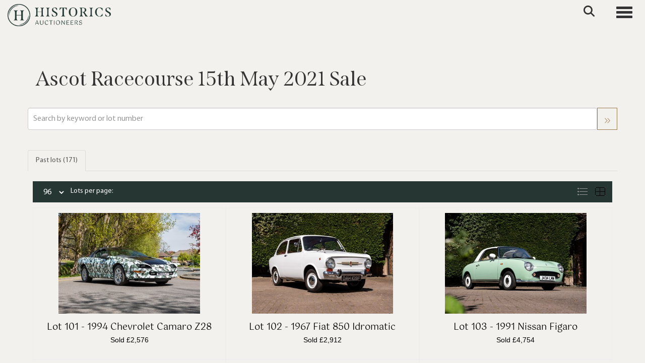

--- FILE ---
content_type: text/html; charset=utf-8
request_url: https://www.historics.co.uk/auction/details/-ascot-racecourse-15th-may-2021-sale/?au=45
body_size: 213321
content:
<!DOCTYPE html>
            
                <html lang="en">
            
<head>
    <meta charset="utf-8">
    <meta http-equiv="X-UA-Compatible" content="IE=edge">
    <meta name="viewport" content="width=device-width, initial-scale=1">
    

    <meta name="description" content="Auction Details - Specialist Classic &amp; Sports Car Auctioneers">
    






    <title>Ascot Racecourse 15th May 2021 Sale</title>

    
    <link rel="preload" href="/Content/webfonts/fa-light-300.woff2" as="font" crossorigin="anonymous" type="font/woff2">
    <link rel="preload" href="/Content/webfonts/fa-solid-900.woff2" as="font" crossorigin="anonymous" type="font/woff2">

    <link href="/css?v=7GsBEsX3kN0WQF8Jw_4hLTIgatCX-wR5fX529E1yt-k1" rel="stylesheet"/>

    <link rel="preload" href="/css-defer?v=lamPCj0OGbiH2dgjoAufO6YXZAEETGvows_KCeuNpMc1" as="style" onload="this.onload=null;this.rel='stylesheet'"><noscript><link rel="stylesheet" href="/css-defer?v=lamPCj0OGbiH2dgjoAufO6YXZAEETGvows_KCeuNpMc1"></noscript>


    <link href="/css/1.css" rel="stylesheet">
    

    
        <link rel="canonical" href="https://www.historics.co.uk/auction/details/-ascot-racecourse-15th-may-2021-sale/?au=45&amp;g=1"/>
                <link rel="next" href="/auction/details/-ascot-racecourse-15th-may-2021-sale/?au=45&amp;pn=2&amp;g=1"/>
    <!--[if lt IE 9]> <script src="~/Scripts/html5shiv.min.js"></script> <script src="~/Scripts/respond.min.js"></script> <![endif]-->
    
                <link rel="preload" href="/fonts/MyriadPro/MyriadPro-Regular.css" as="style" onload="this.onload=null;this.rel='stylesheet'">
            <noscript><link rel="stylesheet" href="/fonts/MyriadPro/MyriadPro-Regular.css"></noscript>
            <link rel="preload" href="/fonts/Span/Span-regular.css" as="style" onload="this.onload=null;this.rel='stylesheet'">
            <noscript><link rel="stylesheet" href="/fonts/Span/Span-regular.css"></noscript>
            <link rel="preload" href="/fonts/Gotu/Gotu-Regular.css" as="style" onload="this.onload=null;this.rel='stylesheet'">
            <noscript><link rel="stylesheet" href="/fonts/Gotu/Gotu-Regular.css"></noscript>
    <link rel="shortcut icon" href="/CMS/Favicon/ico"><link rel="apple-touch-icon" sizes="57x57" href="/CMS/Favicon/57"><link rel="apple-touch-icon" sizes="60x60" href="/CMS/Favicon/60"><link rel="apple-touch-icon" sizes="72x72" href="/CMS/Favicon/72"><link rel="apple-touch-icon" sizes="76x76" href="/CMS/Favicon/76"><link rel="icon" type="image/png" href="/CMS/Favicon/16" sizes="16x16"><link rel="icon" type="image/png" href="/CMS/Favicon/32" sizes="32x32"><link rel="manifest" href="/CMS/Favicon/manifest"><meta name="msapplication-TileColor" content="#da532c"><meta name="msapplication-config" content="/CMS/Favicon/browserconfig"><meta name="theme-color" content="#ffffff">        <!-- Google tag (gtag.js) -->
<script async src="https://www.googletagmanager.com/gtag/js?id=G-F025YYP9MT"></script>
<script>
  window.dataLayer = window.dataLayer || [];
  function gtag(){dataLayer.push(arguments);}
  gtag('js', new Date());

  gtag('config', 'G-F025YYP9MT');
</script>                <script type="text/javascript">
            var CaptchaCallback = function () {
                $(".g-recaptcha").each(function () {
                    var wid = grecaptcha.render($(this).prop("id"), { 'sitekey': $(this).data("sitekey") });
                    $(this).data('recaptcha-widget-id', wid);
                });
            };
        </script>
            <script defer src='https://www.google.com/recaptcha/api.js?onload=CaptchaCallback&render=explicit'></script>
    
        <script type="text/javascript">
            var MenuCollapseWidth = 1400;

        </script>
        

    <script src="/js?v=v8jn8AJm7lgnFkuGJ4MjwhILQ7mQJMBQ1Qu3124uU9c1"></script>

    <script src="/js-defer?v=mUgSZcoxKuIop11EuiRrd1cBVXNlcl8HBM3SZGpWAhA1" defer></script>

</head>

<body style="padding-top: 90px;">


    
    <header>
        




<nav class="navbar navbar-default navbar-primary border-top  with-logo navbar-fixed-top">
    <div class="container">
        <div class="navbar-header ">
            <button id="bm-p-toggle" type="button" class="navbar-toggle collapsed" data-toggle="collapse" data-target="#navbar-primary" aria-expanded="false" aria-controls="navbar">
                <div id="bm-p-b">
                    <span class="sr-only">Toggle navigation</span>
                    <span class="icon-bar"></span>
                    <span class="icon-bar"></span>
                    <span class="icon-bar"></span>
                </div>
                <div id="bm-p-c" class="hidden">
                    <span class="fal fa-close"></span>
                </div>
            </button>

                <button type="button" class="navbar-toggle collapsed search-navbar" data-toggle="collapse" data-target="#navbar-search" aria-expanded="false" aria-controls="navbar">
                    <i class="fa fa-search fa-fw"></i>
                </button>

                <a class="navbar-brand primary-brand" href="/">
                    <img src="https://storagegohistorics.blob.core.windows.net/main/HORIZONTAL GREEN V1 (1).png" alt="Historics Auctioneers" class="main-logo pull-left" style="max-height: 45px; height:45px;" />
                        <div class="alt-logo pull-left" style="height: 60; display: none;">
                            <img src="https://storagegohistorics.blob.core.windows.net/main/historics-short-logo.png" alt="Historics Auctioneers" style="max-height: 60px;" />
                        </div>
                </a>


                <div id="navbar-search" class="navbar-collapse collapse" aria-expanded="false">
                    <ul class="nav navbar-nav" style="margin-top: 3px;" role="menu">
                        <li>
                            <div class="input-group">
                                <input type="text" class="form-control search-st" placeholder="Search our lots by keyword or lot number" data-url="/auction/search" />
                                <span class="input-group-btn search-btn-st"><a href="#" class="btn">Search</a></span>
                            </div>
                        </li>
                    </ul>
                </div>

        </div>

        <div id="navbar-primary" class="navbar-collapse collapse  text-right">

            <ul class="nav navbar-nav">
                                <li data-cy="nav-bar-headers" class="dropdown ">
                                    <a href="#" class="dropdown-toggle" data-toggle="dropdown" role="button" aria-expanded="false">
Auctions                                        <span class="caret"></span>
                                    </a>

                                    <ul data-cy="nav-bar-dropdowns" class="dropdown-menu dropdown-below " role="menu" style="">
                                                <li class="">
                                                        <a href="/upcoming-auctions">
Upcoming Auctions                                                        </a>
                                                </li>
                                                <li class="">
                                                        <a href="/auction-results">
Auction Results                                                        </a>
                                                </li>
                                                <li class="">
                                                        <a href="/venues">
Venues                                                        </a>
                                                </li>
                                    </ul>
                                </li>
                                <li data-cy="nav-bar-headers" class="dropdown ">
                                    <a href="#" class="dropdown-toggle" data-toggle="dropdown" role="button" aria-expanded="false">
Buy                                        <span class="caret"></span>
                                    </a>

                                    <ul data-cy="nav-bar-dropdowns" class="dropdown-menu dropdown-below " role="menu" style="">
                                                <li class="">
                                                        <a href="/buying/how-to-buy">
Buyers Guide                                                        </a>
                                                </li>
                                                <li class="">
                                                        <a href="/purchase-a-catalogue">
Purchase Catalogue                                                        </a>
                                                </li>
                                                <li class="">
                                                        <a href="/forms">
Forms                                                        </a>
                                                </li>
                                                <li class="">
                                                        <a href="/private-treaty-sales">
Private Sales                                                        </a>
                                                </li>
                                    </ul>
                                </li>
                                <li data-cy="nav-bar-headers" class="dropdown ">
                                    <a href="#" class="dropdown-toggle" data-toggle="dropdown" role="button" aria-expanded="false">
Sell                                        <span class="caret"></span>
                                    </a>

                                    <ul data-cy="nav-bar-dropdowns" class="dropdown-menu dropdown-below " role="menu" style="">
                                                <li class="">
                                                        <a href="/selling">
Sellers Guide                                                        </a>
                                                </li>
                                                <li class="">
                                                        <a href="/valuation">
Free Valuation                                                        </a>
                                                </li>
                                                <li class="">
                                                        <a href="/private-treaty-sales">
Private Sales                                                        </a>
                                                </li>
                                                <li class="">
                                                        <a href="/forms">
Submit Entry                                                        </a>
                                                </li>
                                    </ul>
                                </li>
                                <li data-cy="nav-bar-headers" class="dropdown ">
                                    <a href="#" class="dropdown-toggle" data-toggle="dropdown" role="button" aria-expanded="false">
Contact                                        <span class="caret"></span>
                                    </a>

                                    <ul data-cy="nav-bar-dropdowns" class="dropdown-menu dropdown-below " role="menu" style="">
                                                <li class="">
                                                        <a href="/contact">
Contact Historics                                                        </a>
                                                </li>
                                                <li class="">
                                                        <a href="/the-team">
Meet the team                                                        </a>
                                                </li>
                                    </ul>
                                </li>
                                <li data-cy="nav-bar-headers" class="dropdown ">
                                    <a href="#" class="dropdown-toggle" data-toggle="dropdown" role="button" aria-expanded="false">
My Account                                        <span class="caret"></span>
                                    </a>

                                    <ul data-cy="nav-bar-dropdowns" class="dropdown-menu dropdown-below " role="menu" style="">
                                                <li class="">
                                                        <a href="/account/register?returnurl=https%3a%2f%2fwww.historics.co.uk%3a443%2fauction%2fdetails%2f-ascot-racecourse-15th-may-2021-sale%2f%3fau%3d45">
Sign In / Create Account                                                        </a>
                                                </li>
                                    </ul>
                                </li>
                                <li class="dropdown search-dropdown hidden-xs">
                                    <a href="#" class="dropdown-toggle" data-toggle="dropdown" role="button" aria-expanded="false"><i class="fa fa-search fa-fw"></i></a>
                                    <ul class="dropdown-menu search-dropdown dropdown-below" role="menu">
                                        <li class="">
                                            <div class="input-group">
                                                <input type="text" class="form-control search-st" placeholder="Search our lots by keyword or lot number" data-url="/auction/search" />
                                                <span class="input-group-btn search-btn-st"><a href="#" class="btn">Search</a></span>
                                            </div>
                                        </li>
                                    </ul>
                                </li>
                                <li >
                                    <a href="/valuation" class=btn>
Get valuation                                    </a>
                                </li>



            </ul>

        </div>
    </div>
</nav>

    <div class="clearfix"></div>
    </header>
    







<script src="/Language/CommonJavascriptTranslations"></script>






    <div id="PR_31" class="container c-content  " data-pt="40" style=" background-color: rgba(0,0,0,0); padding-top: 40px; padding-bottom: 0px;" >
        <div class="row">
            <div>





    <div class="block block-auction-details">
            <style>
                #PRADH_48 .image-block img {
                    object-fit: cover;
                    
                        max-height: 50vh;
                                    }
                @media(max-width: 768px) {
                    .block-fullwidth-sm {
                        margin-left: -15px !important;
                        margin-right: 15px !important;
                        width: calc(100% + 30px);
                    }
                }
            </style>

        <div>
            <div id="AuctionDetails" class="auction-details-text col-sm-12">
                <H2 class='auction-details-title' style='margin-top: 0;'>Ascot Racecourse 15th May 2021 Sale</H2>                <div>
                                        
                                                            
                                                            

                </div>

            </div>
            <div class="clearfix"></div>
        </div>
        <div class="clearfix"></div>
    </div>

<div class="remindme-modal" style="display: none;" data-button-text="Remind me about this sale">
    <p>Please enter your email address below, we will send you a notification email when the sale is available to view online.</p><br />
    <div class="form-group">
        <label class="col-xs-4 control-label required">Email address</label>
        <div class="col-xs-8">
            <input type="email" class="form-control new-email" />
            <span class="field-validation-error new-validation new-email-validation" style="display: none;"></span>
        </div>
    </div>
    <div class="clearfix">&nbsp;</div>
</div>

<script type="text/javascript">
        var RegisterNotLoggedInText = "To register for bidding, you must be signed into your acount";
        var RegisterButtonTextNotLoggedIn = "Register to bid";
        var RegisterPopupNotLoggedIn = "To register for bidding, you must be signed into your acount";
        var RegisterPopupButtonNotLoggedIn = "Sign in / Create account";
        var RegisterButtonUrlNotLoggedIn = "/account/register/?returnUrl=https%3A%2F%2Fwww.historics.co.uk%2Fauction%2Fdetails%2F-ascot-racecourse-15th-may-2021-sale%2F%3Fau%3D45";
        var RegisterSuccessfulMessage = "Thank you - you are now registered for this auction.";
    </script>
            </div>
        </div>
    </div>
    <div class="clearfix"></div>


    <div id="PR_148" class="container c-content  " data-pt="0" style=" background-color: rgba(0,0,0,0); padding-top: 0px; padding-bottom: 0px;" >
        <div class="row">
            <div>





    <div class="search-control-toggle hidden-sm hidden-md hidden-lg">
        <button id="btn-search-toggle" type="button" class="btn btn-default">Refine your results <i class="search-toggle-icon fal fa-angles-down"></i></button>
    </div>
<div class="block search-controls">
    <div class="form-group" style="margin-bottom: 0;">
        <input class="form-control pull-left auction-st floatlabel" id="Filter_SearchText" name="Filter.SearchText" placeholder="Search by keyword or lot number" style="width: calc(100% - 40px);" type="text" value="" />
        <a href="#" class="btn pull-right auction-search" data-url="/auction/details/-ascot-racecourse-15th-may-2021-sale/" style="height: 44px;" title="Go"><i class="fal fa-angles-right" style="padding-top: 8px;"></i></a>
        <div class="clearfix"></div>
            <div class="clearfix">&nbsp;</div>
    </div>
    <div class="form-group advanced-search" style="display: none;">
        <div class="form-group">
            <select class="form-control auction-sto floatlabel" id="Filter_SearchTextOption" name="Filter.SearchTextOption" placeholder="Search type"><option selected="selected" value="0">All words any order</option>
<option value="1">Any words any order</option>
<option value="2">Exact words exact order</option>
</select>
        </div>
                    <div class="form-group">
                <p style="font-size: 125%; font-weight: bold;">
                    Auction
                </p>
                <select class="form-control auction-au floatlabel" data-val="true" data-val-number="The field AuctionId must be a number." id="Filter_AuctionId" name="Filter.AuctionId" placeholder="Auction"><option value="">All auctions</option>
<option selected="selected" value="45">Ascot Racecourse 15th May 2021 Sale 15/05/2021</option>
</select>
            </div>
            <div class="clearfix"></div>

                <div class="form-group">
                    <div class="pull-left" style="width: calc(50% - 25px);">
                        <input class="form-control auction-ef floatlabel" data-val="true" data-val-number="The field PriceFrom must be a number." id="Filter_PriceFrom" name="Filter.PriceFrom" placeholder="Price from" type="text" value="" />
                    </div>
                    <div class="pull-left" style="margin-left: 10px; width: calc(50% - 25px);">
                        <input class="form-control auction-et floatlabel" data-val="true" data-val-number="The field PriceTo must be a number." id="Filter_PriceTo" name="Filter.PriceTo" placeholder="Price to" type="text" value="" />
                    </div>
                    <a href="#" class="btn pull-right auction-search" data-url="/auction/details/-ascot-racecourse-15th-may-2021-sale/" style="height: 44px;" title="Go"><i class="fal fa-angles-right" style="padding-top: 8px;"></i></a>
                    <div class="clearfix"></div>
                </div>

        <input class="auction-lt" id="Filter_LotTypeId" name="Filter.LotTypeId" type="hidden" value="1" />
        <input class="auction-w" data-val="true" data-val-required="The MyWishlist field is required." id="Filter_MyWishlist" name="Filter.MyWishlist" type="hidden" value="False" />
    </div>

        <div class="clearfix">&nbsp;</div>
</div>


<script src="/bundles/MobileSearch?v=gmju8iSkCJcgo3HZ92aTOOcwp6KgCmVgnGf9w2qXJDg1" defer></script>
            </div>
        </div>
    </div>
    <div class="clearfix"></div>


    <div id="PR_40" class="container c-content  " data-pt="0" style=" background-color: rgba(0,0,0,0); padding-top: 0px; padding-bottom: 10px;" >
        <div class="row">
            <div>




<style type="text/css">
        a.anchor-offset {
            display: block;
            position: relative;
            top: -80px;
            visibility: hidden;
        }
        .auction-grid div[class*='col-'].col-no,
        .auction-posts div[class*='col-'].col-no {
            width: auto !important;
            float: none !important;
            padding-left: 0 !important;
            padding-right: 0 !important;
        }

        .auction-grid div[class*='col-'].col-no .auction-lot,
        .auction-posts div[class*='col-'].col-no {
            padding-left: 10px !important;
            padding-right: 10px !important;
        }





    .auction-lot-text, .auction-post-text {
        min-height: 50px;
    }




                #AL_63 .auction-lot .lot-title {
                    font-family: "Gotu-Regular", sans-serif;
                }
                            
                #AL_63 .auction-lot .lot-title .sub-title {
                    font-family: "MyriadPro-Bold", sans-serif;
                }
                    
            #AL_63 .auction-lot .lot-title .sub-title {
                font-size: 14px;
            }
                
                #AL_63 .auction-lot .estimate {
                    font-family: "MyriadPro-Regular", sans-serif;
                }
                    

                #AL_63 .lot-desc, #AL_63 .buyers-premium {
                    font-family: "MyriadPro-Regular", sans-serif;
                }
                    
</style>



    <noscript><p style="font-size: large; color: red; font-weight: bold">Your browser seems to have JavaScript disabled - please allow JavaScript in order to view lots on this page.</p></noscript>
    <script>
        if (typeof timedBidEndTime == "undefined") {
            var timedBidEndTime = {};
        }
        if (typeof pageLoadTimeStamp == "undefined") {
            var pageLoadTimeStamp = 1762545511;
        }
    </script>
    <div class="block block-asr">
        <script type="text/javascript">var redirectToSold = false;</script>
        <div id="AL_63" class="auction-lots">
            <input type="hidden" id="auction-grid-view" value="1" />
            <input type="hidden" id="bidConfirmationTimed" value="False" />
            <input type="hidden" id="bidConfirmationLive" value="False" />
                <ul class="nav nav-tabs" role="tablist">
                    
                                            <li role="presentation" class="active">
                            <a href="#sold" class="auction-tab-sold" aria-controls="sold" role="tab" data-toggle="tab">
                                Past lots (171)
                            </a>
                        </li>
                    

                </ul>
                    <div class="sort-options-list" style="display: none;">
                        <select class="form-control auction-sort pull-right" data-val="true" data-val-required="The SortBy field is required." id="Filter_SortBy" name="Filter.SortBy" style="max-width: 220px;"><option selected="selected" value="0">Lot number</option>
<option value="1">Estimate/Price - Low to High</option>
<option value="2">Estimate/Price - High to Low</option>
<option value="3">Date - Oldest first</option>
<option value="4">Date - Newest first</option>
<option value="6">Price Realised - High to Low</option>
<option value="5">Price Realised - Low to High</option>
</select>
                        <div class="pull-right" style="padding-top: 7px; margin-right: 5px;">Sort by:</div>
                    </div>
            <div class="clearfix"></div>
            <div class="tab-content">
                        <div role="tabpanel" class="tab-pane active" id="sold">
<nav class="pagination"><div class='view-label pull-left'><select class='form-control auction-results-per-page'>    <option value='12'  data-tab=''>12</option>    <option value='24'  data-tab=''>24</option>    <option value='48'  data-tab=''>48</option>    <option value='96' selected data-tab=''>96</option></select><span>Lots per page:</span></div><div class='pull-right'><div class='sort-options pull-left'>&nbsp;</div><div class='auction-layout pull-left'><a href='#' class='auction-list-view agv pull-left' title='Show in list'><img src='/content/images/list.png' style='width: 22px; height: 19px;'></a><a href='#' class='auction-grid-view agv pull-left' title='Show in grid'><img src='/content/images/grid.png' style='width: 22px; height: 19px;'></a></div></div><div class='clearfix'></div></nav><div class='auction-grid agc agh'><div class='auction-grid-lot  col-sm-6 col-md-4 col-lg-4'>                            <div class="auction-lot">
                            <div class="auction-lot-image" style="position: relative;">
                                        <a href="/auction/lot/lot-101---1994-chevrolet--camaro-z28/?lot=5876&amp;so=0&amp;st=&amp;sto=0&amp;au=45&amp;ef=&amp;et=&amp;ic=False&amp;sd=1&amp;pp=96&amp;pn=1&amp;g=1">
                                            <img src="https://storagegohistorics.blob.core.windows.net/stock/5874-0-small.jpg?v=63847397986460" alt="Lot 101 - 1994 Chevrolet  Camaro Z28" />
                                        </a>
                            </div>
                                <div class="auction-lot-text " style="position: relative;">
                                    <a class="anchor-offset" name="5876"></a>
                                    <p class="auction-lot-title">
                                        <a href="/auction/lot/lot-101---1994-chevrolet--camaro-z28/?lot=5876&amp;so=0&amp;st=&amp;sto=0&amp;au=45&amp;ef=&amp;et=&amp;ic=False&amp;sd=1&amp;pp=96&amp;pn=1&amp;g=1">
                                            <span class='lot-title cat-29'>Lot 101 - <span class="req-tag"></span>1994 Chevrolet  Camaro Z28 <span class='sub-title cat-29'>Sold £2,576</span></span>
                                        </a>
                                    </p>


                                            <p></p>
                                <p>
                                                                    </p>
                                </div>

                                <div class="clearfix"></div>

                            </div>
</div><div class='auction-grid-lot  col-sm-6 col-md-4 col-lg-4'>                            <div class="auction-lot">
                            <div class="auction-lot-image" style="position: relative;">
                                        <a href="/auction/lot/lot-102---1967-fiat--850-idromatic/?lot=5858&amp;so=0&amp;st=&amp;sto=0&amp;au=45&amp;ef=&amp;et=&amp;ic=False&amp;sd=1&amp;pp=96&amp;pn=1&amp;g=1">
                                            <img src="https://storagegohistorics.blob.core.windows.net/stock/5856-0-small.jpg?v=63847397988343" alt="Lot 102 - 1967 Fiat  850 Idromatic" />
                                        </a>
                            </div>
                                <div class="auction-lot-text " style="position: relative;">
                                    <a class="anchor-offset" name="5858"></a>
                                    <p class="auction-lot-title">
                                        <a href="/auction/lot/lot-102---1967-fiat--850-idromatic/?lot=5858&amp;so=0&amp;st=&amp;sto=0&amp;au=45&amp;ef=&amp;et=&amp;ic=False&amp;sd=1&amp;pp=96&amp;pn=1&amp;g=1">
                                            <span class='lot-title cat-29'>Lot 102 - <span class="req-tag"></span>1967 Fiat  850 Idromatic <span class='sub-title cat-29'>Sold £2,912</span></span>
                                        </a>
                                    </p>


                                            <p></p>
                                <p>
                                            <strong></strong>
                                                                    </p>
                                </div>

                                <div class="clearfix"></div>

                            </div>
</div><div class='auction-grid-lot  col-sm-6 col-md-4 col-lg-4'>                            <div class="auction-lot">
                            <div class="auction-lot-image" style="position: relative;">
                                        <a href="/auction/lot/lot-103---1991-nissan-figaro/?lot=5868&amp;so=0&amp;st=&amp;sto=0&amp;au=45&amp;ef=&amp;et=&amp;ic=False&amp;sd=1&amp;pp=96&amp;pn=1&amp;g=1">
                                            <img src="https://storagegohistorics.blob.core.windows.net/stock/5866-0-small.jpg?v=63847397985777" alt="Lot 103 - 1991 Nissan Figaro" />
                                        </a>
                            </div>
                                <div class="auction-lot-text " style="position: relative;">
                                    <a class="anchor-offset" name="5868"></a>
                                    <p class="auction-lot-title">
                                        <a href="/auction/lot/lot-103---1991-nissan-figaro/?lot=5868&amp;so=0&amp;st=&amp;sto=0&amp;au=45&amp;ef=&amp;et=&amp;ic=False&amp;sd=1&amp;pp=96&amp;pn=1&amp;g=1">
                                            <span class='lot-title cat-29'>Lot 103 - <span class="req-tag"></span>1991 Nissan Figaro <span class='sub-title cat-29'>Sold £4,754</span></span>
                                        </a>
                                    </p>


                                            <p></p>
                                <p>
                                            <strong></strong>
                                                                    </p>
                                </div>

                                <div class="clearfix"></div>

                            </div>
</div><div class='auction-grid-lot  col-sm-6 col-md-4 col-lg-4'>                            <div class="auction-lot">
                            <div class="auction-lot-image" style="position: relative;">
                                        <a href="/auction/lot/lot-104---1962-daimler-dq456-majestic-major/?lot=5772&amp;so=0&amp;st=&amp;sto=0&amp;au=45&amp;ef=&amp;et=&amp;ic=False&amp;sd=1&amp;pp=96&amp;pn=1&amp;g=1">
                                            <img src="https://storagegohistorics.blob.core.windows.net/stock/5770-0-small.jpg?v=63847397987950" alt="Lot 104 - 1962 Daimler DQ456 Majestic Major" />
                                        </a>
                            </div>
                                <div class="auction-lot-text " style="position: relative;">
                                    <a class="anchor-offset" name="5772"></a>
                                    <p class="auction-lot-title">
                                        <a href="/auction/lot/lot-104---1962-daimler-dq456-majestic-major/?lot=5772&amp;so=0&amp;st=&amp;sto=0&amp;au=45&amp;ef=&amp;et=&amp;ic=False&amp;sd=1&amp;pp=96&amp;pn=1&amp;g=1">
                                            <span class='lot-title cat-29'>Lot 104 - <span class="req-tag"></span>1962 Daimler DQ456 Majestic Major <span class='sub-title cat-29'>Sold £12,452</span></span>
                                        </a>
                                    </p>


                                            <p></p>
                                <p>
                                            <strong></strong>
                                                                    </p>
                                </div>

                                <div class="clearfix"></div>

                            </div>
</div><div class='auction-grid-lot  col-sm-6 col-md-4 col-lg-4'>                            <div class="auction-lot">
                            <div class="auction-lot-image" style="position: relative;">
                                        <a href="/auction/lot/lot-105---1996-mercedes-benz--e320-coup/?lot=5824&amp;so=0&amp;st=&amp;sto=0&amp;au=45&amp;ef=&amp;et=&amp;ic=False&amp;sd=1&amp;pp=96&amp;pn=1&amp;g=1">
                                            <img src="https://storagegohistorics.blob.core.windows.net/stock/5822-0-small.jpg?v=63847397986757" alt="Lot 105 - 1996 Mercedes-Benz  E320 Coup&#233;" />
                                        </a>
                            </div>
                                <div class="auction-lot-text " style="position: relative;">
                                    <a class="anchor-offset" name="5824"></a>
                                    <p class="auction-lot-title">
                                        <a href="/auction/lot/lot-105---1996-mercedes-benz--e320-coup/?lot=5824&amp;so=0&amp;st=&amp;sto=0&amp;au=45&amp;ef=&amp;et=&amp;ic=False&amp;sd=1&amp;pp=96&amp;pn=1&amp;g=1">
                                            <span class='lot-title cat-29'>Lot 105 - <span class="req-tag"></span>1996 Mercedes-Benz  E320 Coupé <span class='sub-title cat-29'>Sold £3,696</span></span>
                                        </a>
                                    </p>


                                            <p></p>
                                <p>
                                            <strong></strong>
                                                                    </p>
                                </div>

                                <div class="clearfix"></div>

                            </div>
</div><div class='auction-grid-lot  col-sm-6 col-md-4 col-lg-4'>                            <div class="auction-lot">
                            <div class="auction-lot-image" style="position: relative;">
                                        <a href="/auction/lot/lot-106---2001-mercedes-benz--slk-320/?lot=5825&amp;so=0&amp;st=&amp;sto=0&amp;au=45&amp;ef=&amp;et=&amp;ic=False&amp;sd=1&amp;pp=96&amp;pn=1&amp;g=1">
                                            <img src="https://storagegohistorics.blob.core.windows.net/stock/5823-0-small.jpg?v=63847397986067" alt="Lot 106 - 2001 Mercedes-Benz  SLK 320" />
                                        </a>
                            </div>
                                <div class="auction-lot-text " style="position: relative;">
                                    <a class="anchor-offset" name="5825"></a>
                                    <p class="auction-lot-title">
                                        <a href="/auction/lot/lot-106---2001-mercedes-benz--slk-320/?lot=5825&amp;so=0&amp;st=&amp;sto=0&amp;au=45&amp;ef=&amp;et=&amp;ic=False&amp;sd=1&amp;pp=96&amp;pn=1&amp;g=1">
                                            <span class='lot-title cat-29'>Lot 106 - <span class="req-tag"></span>2001 Mercedes-Benz  SLK 320 <span class='sub-title cat-29'>Sold £4,075</span></span>
                                        </a>
                                    </p>


                                            <p></p>
                                <p>
                                            <strong></strong>
                                                                    </p>
                                </div>

                                <div class="clearfix"></div>

                            </div>
</div><div class='auction-grid-lot  col-sm-6 col-md-4 col-lg-4'>                            <div class="auction-lot">
                            <div class="auction-lot-image" style="position: relative;">
                                        <a href="/auction/lot/lot-107---1975-mg-b-gt-jubilee-model/?lot=5781&amp;so=0&amp;st=&amp;sto=0&amp;au=45&amp;ef=&amp;et=&amp;ic=False&amp;sd=1&amp;pp=96&amp;pn=1&amp;g=1">
                                            <img src="https://storagegohistorics.blob.core.windows.net/stock/5779-0-small.jpg?v=63847397987083" alt="Lot 107 - 1975 MG B GT Jubilee Model" />
                                        </a>
                            </div>
                                <div class="auction-lot-text " style="position: relative;">
                                    <a class="anchor-offset" name="5781"></a>
                                    <p class="auction-lot-title">
                                        <a href="/auction/lot/lot-107---1975-mg-b-gt-jubilee-model/?lot=5781&amp;so=0&amp;st=&amp;sto=0&amp;au=45&amp;ef=&amp;et=&amp;ic=False&amp;sd=1&amp;pp=96&amp;pn=1&amp;g=1">
                                            <span class='lot-title cat-29'>Lot 107 - <span class="req-tag"></span>1975 MG B GT Jubilee Model <span class='sub-title cat-29'>Sold £3,396</span></span>
                                        </a>
                                    </p>


                                            <p></p>
                                <p>
                                            <strong></strong>
                                                                    </p>
                                </div>

                                <div class="clearfix"></div>

                            </div>
</div><div class='auction-grid-lot  col-sm-6 col-md-4 col-lg-4'>                            <div class="auction-lot">
                            <div class="auction-lot-image" style="position: relative;">
                                        <a href="/auction/lot/lot-108---1969-jaguar-420-g/?lot=5845&amp;so=0&amp;st=&amp;sto=0&amp;au=45&amp;ef=&amp;et=&amp;ic=False&amp;sd=1&amp;pp=96&amp;pn=1&amp;g=1">
                                            <img src="https://storagegohistorics.blob.core.windows.net/stock/5843-0-small.jpg?v=63847397987420" alt="Lot 108 - 1969 Jaguar 420 G" />
                                        </a>
                            </div>
                                <div class="auction-lot-text " style="position: relative;">
                                    <a class="anchor-offset" name="5845"></a>
                                    <p class="auction-lot-title">
                                        <a href="/auction/lot/lot-108---1969-jaguar-420-g/?lot=5845&amp;so=0&amp;st=&amp;sto=0&amp;au=45&amp;ef=&amp;et=&amp;ic=False&amp;sd=1&amp;pp=96&amp;pn=1&amp;g=1">
                                            <span class='lot-title cat-29'>Lot 108 - <span class="req-tag"></span>1969 Jaguar 420 G</span>
                                        </a>
                                    </p>


                                            <p></p>
                                <p>
                                                <strong>Estimate &#163;12,000 - &#163;17,000</strong>
                                                                    </p>
                                </div>

                                <div class="clearfix"></div>

                            </div>
</div><div class='auction-grid-lot  col-sm-6 col-md-4 col-lg-4'>                            <div class="auction-lot">
                            <div class="auction-lot-image" style="position: relative;">
                                        <a href="/auction/lot/lot-109---1992-renault--4l/?lot=5843&amp;so=0&amp;st=&amp;sto=0&amp;au=45&amp;ef=&amp;et=&amp;ic=False&amp;sd=1&amp;pp=96&amp;pn=1&amp;g=1">
                                            <img src="https://storagegohistorics.blob.core.windows.net/stock/5841-0-small.jpg?v=63847397987670" alt="Lot 109 - 1992 Renault  4L" />
                                        </a>
                            </div>
                                <div class="auction-lot-text " style="position: relative;">
                                    <a class="anchor-offset" name="5843"></a>
                                    <p class="auction-lot-title">
                                        <a href="/auction/lot/lot-109---1992-renault--4l/?lot=5843&amp;so=0&amp;st=&amp;sto=0&amp;au=45&amp;ef=&amp;et=&amp;ic=False&amp;sd=1&amp;pp=96&amp;pn=1&amp;g=1">
                                            <span class='lot-title cat-29'>Lot 109 - <span class="req-tag"></span>1992 Renault  4L <span class='sub-title cat-29'>Sold £9,056</span></span>
                                        </a>
                                    </p>


                                            <p></p>
                                <p>
                                            <strong></strong>
                                                                    </p>
                                </div>

                                <div class="clearfix"></div>

                            </div>
</div><div class='auction-grid-lot  col-sm-6 col-md-4 col-lg-4'>                            <div class="auction-lot">
                            <div class="auction-lot-image" style="position: relative;">
                                        <a href="/auction/lot/lot-110---1985-ford-escort-xr3i/?lot=5849&amp;so=0&amp;st=&amp;sto=0&amp;au=45&amp;ef=&amp;et=&amp;ic=False&amp;sd=1&amp;pp=96&amp;pn=1&amp;g=1">
                                            <img src="https://storagegohistorics.blob.core.windows.net/stock/5847-0-small.jpg?v=63847397990147" alt="Lot 110 - 1985 Ford Escort XR3i" />
                                        </a>
                            </div>
                                <div class="auction-lot-text " style="position: relative;">
                                    <a class="anchor-offset" name="5849"></a>
                                    <p class="auction-lot-title">
                                        <a href="/auction/lot/lot-110---1985-ford-escort-xr3i/?lot=5849&amp;so=0&amp;st=&amp;sto=0&amp;au=45&amp;ef=&amp;et=&amp;ic=False&amp;sd=1&amp;pp=96&amp;pn=1&amp;g=1">
                                            <span class='lot-title cat-29'>Lot 110 - <span class="req-tag"></span>1985 Ford Escort XR3i <span class='sub-title cat-29'>Sold £11,093</span></span>
                                        </a>
                                    </p>


                                            <p></p>
                                <p>
                                            <strong></strong>
                                                                    </p>
                                </div>

                                <div class="clearfix"></div>

                            </div>
</div><div class='auction-grid-lot  col-sm-6 col-md-4 col-lg-4'>                            <div class="auction-lot">
                            <div class="auction-lot-image" style="position: relative;">
                                        <a href="/auction/lot/lot-111---1970-alfa-romeo-1750-gt-veloce/?lot=5743&amp;so=0&amp;st=&amp;sto=0&amp;au=45&amp;ef=&amp;et=&amp;ic=False&amp;sd=1&amp;pp=96&amp;pn=1&amp;g=1">
                                            <img src="https://storagegohistorics.blob.core.windows.net/stock/5741-0-small.jpg?v=63847397989857" alt="Lot 111 - 1970 Alfa Romeo 1750 GT Veloce" />
                                        </a>
                            </div>
                                <div class="auction-lot-text " style="position: relative;">
                                    <a class="anchor-offset" name="5743"></a>
                                    <p class="auction-lot-title">
                                        <a href="/auction/lot/lot-111---1970-alfa-romeo-1750-gt-veloce/?lot=5743&amp;so=0&amp;st=&amp;sto=0&amp;au=45&amp;ef=&amp;et=&amp;ic=False&amp;sd=1&amp;pp=96&amp;pn=1&amp;g=1">
                                            <span class='lot-title cat-29'>Lot 111 - <span class="req-tag"></span>1970 Alfa Romeo 1750 GT Veloce <span class='sub-title cat-29'>Sold £40,752</span></span>
                                        </a>
                                    </p>


                                            <p></p>
                                <p>
                                            <strong></strong>
                                                                    </p>
                                </div>

                                <div class="clearfix"></div>

                            </div>
</div><div class='auction-grid-lot  col-sm-6 col-md-4 col-lg-4'>                            <div class="auction-lot">
                            <div class="auction-lot-image" style="position: relative;">
                                        <a href="/auction/lot/lot-112---1988-vegantune-evante-series-i/?lot=5787&amp;so=0&amp;st=&amp;sto=0&amp;au=45&amp;ef=&amp;et=&amp;ic=False&amp;sd=1&amp;pp=96&amp;pn=1&amp;g=1">
                                            <img src="https://storagegohistorics.blob.core.windows.net/stock/5785-0-small.jpg?v=63847397988630" alt="Lot 112 - 1988 Vegantune Evante Series I" />
                                        </a>
                            </div>
                                <div class="auction-lot-text " style="position: relative;">
                                    <a class="anchor-offset" name="5787"></a>
                                    <p class="auction-lot-title">
                                        <a href="/auction/lot/lot-112---1988-vegantune-evante-series-i/?lot=5787&amp;so=0&amp;st=&amp;sto=0&amp;au=45&amp;ef=&amp;et=&amp;ic=False&amp;sd=1&amp;pp=96&amp;pn=1&amp;g=1">
                                            <span class='lot-title cat-29'>Lot 112 - <span class="req-tag"></span>1988 Vegantune Evante Series I <span class='sub-title cat-29'>Sold £11,872</span></span>
                                        </a>
                                    </p>


                                            <p></p>
                                <p>
                                            <strong></strong>
                                                                    </p>
                                </div>

                                <div class="clearfix"></div>

                            </div>
</div><div class='auction-grid-lot  col-sm-6 col-md-4 col-lg-4'>                            <div class="auction-lot">
                            <div class="auction-lot-image" style="position: relative;">
                                        <a href="/auction/lot/lot-113---2006-jaguar-xk8-coup/?lot=5726&amp;so=0&amp;st=&amp;sto=0&amp;au=45&amp;ef=&amp;et=&amp;ic=False&amp;sd=1&amp;pp=96&amp;pn=1&amp;g=1">
                                            <img src="https://storagegohistorics.blob.core.windows.net/stock/5724-0-small.jpg?v=63847397988900" alt="Lot 113 - 2006 Jaguar XK8 Coup&#233;" />
                                        </a>
                            </div>
                                <div class="auction-lot-text " style="position: relative;">
                                    <a class="anchor-offset" name="5726"></a>
                                    <p class="auction-lot-title">
                                        <a href="/auction/lot/lot-113---2006-jaguar-xk8-coup/?lot=5726&amp;so=0&amp;st=&amp;sto=0&amp;au=45&amp;ef=&amp;et=&amp;ic=False&amp;sd=1&amp;pp=96&amp;pn=1&amp;g=1">
                                            <span class='lot-title cat-29'>Lot 113 - <span class="req-tag"></span>2006 Jaguar XK8 Coupé <span class='sub-title cat-29'>Sold £10,976</span></span>
                                        </a>
                                    </p>


                                            <p></p>
                                <p>
                                            <strong></strong>
                                                                    </p>
                                </div>

                                <div class="clearfix"></div>

                            </div>
</div><div class='auction-grid-lot  col-sm-6 col-md-4 col-lg-4'>                            <div class="auction-lot">
                            <div class="auction-lot-image" style="position: relative;">
                                        <a href="/auction/lot/lot-114---1976-jaguar-xj6-series-ii-34-litre-long-wheelbase/?lot=5834&amp;so=0&amp;st=&amp;sto=0&amp;au=45&amp;ef=&amp;et=&amp;ic=False&amp;sd=1&amp;pp=96&amp;pn=1&amp;g=1">
                                            <img src="https://storagegohistorics.blob.core.windows.net/stock/5832-0-small.jpg?v=63847397989207" alt="Lot 114 - 1976 Jaguar XJ6 Series II (3.4 litre) Long Wheelbase" />
                                        </a>
                            </div>
                                <div class="auction-lot-text " style="position: relative;">
                                    <a class="anchor-offset" name="5834"></a>
                                    <p class="auction-lot-title">
                                        <a href="/auction/lot/lot-114---1976-jaguar-xj6-series-ii-34-litre-long-wheelbase/?lot=5834&amp;so=0&amp;st=&amp;sto=0&amp;au=45&amp;ef=&amp;et=&amp;ic=False&amp;sd=1&amp;pp=96&amp;pn=1&amp;g=1">
                                            <span class='lot-title cat-29'>Lot 114 - <span class="req-tag"></span>1976 Jaguar XJ6 Series II (3.4 litre) Long Wheelbase <span class='sub-title cat-29'>Sold £7,840</span></span>
                                        </a>
                                    </p>


                                            <p></p>
                                <p>
                                            <strong></strong>
                                                                    </p>
                                </div>

                                <div class="clearfix"></div>

                            </div>
</div><div class='auction-grid-lot  col-sm-6 col-md-4 col-lg-4'>                            <div class="auction-lot">
                            <div class="auction-lot-image" style="position: relative;">
                                        <a href="/auction/lot/lot-115---1968-sunbeam-alpine-series-v/?lot=5737&amp;so=0&amp;st=&amp;sto=0&amp;au=45&amp;ef=&amp;et=&amp;ic=False&amp;sd=1&amp;pp=96&amp;pn=1&amp;g=1">
                                            <img src="https://storagegohistorics.blob.core.windows.net/stock/5735-0-small.jpg?v=63847397989440" alt="Lot 115 - 1968 Sunbeam Alpine Series V" />
                                        </a>
                            </div>
                                <div class="auction-lot-text " style="position: relative;">
                                    <a class="anchor-offset" name="5737"></a>
                                    <p class="auction-lot-title">
                                        <a href="/auction/lot/lot-115---1968-sunbeam-alpine-series-v/?lot=5737&amp;so=0&amp;st=&amp;sto=0&amp;au=45&amp;ef=&amp;et=&amp;ic=False&amp;sd=1&amp;pp=96&amp;pn=1&amp;g=1">
                                            <span class='lot-title cat-29'>Lot 115 - <span class="req-tag"></span>1968 Sunbeam Alpine Series V <span class='sub-title cat-29'>Sold £12,320</span></span>
                                        </a>
                                    </p>


                                            <p></p>
                                <p>
                                            <strong></strong>
                                                                    </p>
                                </div>

                                <div class="clearfix"></div>

                            </div>
</div><div class='auction-grid-lot  col-sm-6 col-md-4 col-lg-4'>                            <div class="auction-lot">
                            <div class="auction-lot-image" style="position: relative;">
                                        <a href="/auction/lot/lot-116---1961-jaguar--mk-ii-24-litre/?lot=5717&amp;so=0&amp;st=&amp;sto=0&amp;au=45&amp;ef=&amp;et=&amp;ic=False&amp;sd=1&amp;pp=96&amp;pn=1&amp;g=1">
                                            <img src="https://storagegohistorics.blob.core.windows.net/stock/5715-0-small.jpg?v=63847397990427" alt="Lot 116 - 1961 Jaguar  Mk. II (2.4 litre)" />
                                        </a>
                            </div>
                                <div class="auction-lot-text " style="position: relative;">
                                    <a class="anchor-offset" name="5717"></a>
                                    <p class="auction-lot-title">
                                        <a href="/auction/lot/lot-116---1961-jaguar--mk-ii-24-litre/?lot=5717&amp;so=0&amp;st=&amp;sto=0&amp;au=45&amp;ef=&amp;et=&amp;ic=False&amp;sd=1&amp;pp=96&amp;pn=1&amp;g=1">
                                            <span class='lot-title cat-29'>Lot 116 - <span class="req-tag"></span>1961 Jaguar  Mk. II (2.4 litre) <span class='sub-title cat-29'>Sold £17,920</span></span>
                                        </a>
                                    </p>


                                            <p></p>
                                <p>
                                            <strong></strong>
                                                                    </p>
                                </div>

                                <div class="clearfix"></div>

                            </div>
</div><div class='auction-grid-lot  col-sm-6 col-md-4 col-lg-4'>                            <div class="auction-lot">
                            <div class="auction-lot-image" style="position: relative;">
                                        <a href="/auction/lot/lot-117---1968-daimler--250-v8-saloon/?lot=5788&amp;so=0&amp;st=&amp;sto=0&amp;au=45&amp;ef=&amp;et=&amp;ic=False&amp;sd=1&amp;pp=96&amp;pn=1&amp;g=1">
                                            <img src="https://storagegohistorics.blob.core.windows.net/stock/5786-0-small.jpg?v=63847397992660" alt="Lot 117 - 1968 Daimler  250 V8 Saloon" />
                                        </a>
                            </div>
                                <div class="auction-lot-text " style="position: relative;">
                                    <a class="anchor-offset" name="5788"></a>
                                    <p class="auction-lot-title">
                                        <a href="/auction/lot/lot-117---1968-daimler--250-v8-saloon/?lot=5788&amp;so=0&amp;st=&amp;sto=0&amp;au=45&amp;ef=&amp;et=&amp;ic=False&amp;sd=1&amp;pp=96&amp;pn=1&amp;g=1">
                                            <span class='lot-title cat-29'>Lot 117 - <span class="req-tag"></span>1968 Daimler  250 V8 Saloon <span class='sub-title cat-29'>Sold £8,680</span></span>
                                        </a>
                                    </p>


                                            <p></p>
                                <p>
                                            <strong></strong>
                                                                    </p>
                                </div>

                                <div class="clearfix"></div>

                            </div>
</div><div class='auction-grid-lot  col-sm-6 col-md-4 col-lg-4'>                            <div class="auction-lot">
                            <div class="auction-lot-image" style="position: relative;">
                                        <a href="/auction/lot/lot-118---1996-jaguar--xjs-40-celebration-coup/?lot=5725&amp;so=0&amp;st=&amp;sto=0&amp;au=45&amp;ef=&amp;et=&amp;ic=False&amp;sd=1&amp;pp=96&amp;pn=1&amp;g=1">
                                            <img src="https://storagegohistorics.blob.core.windows.net/stock/5723-0-small.jpg?v=63847397990870" alt="Lot 118 - 1996 Jaguar  XJS 4.0 Celebration Coup&#233;" />
                                        </a>
                            </div>
                                <div class="auction-lot-text " style="position: relative;">
                                    <a class="anchor-offset" name="5725"></a>
                                    <p class="auction-lot-title">
                                        <a href="/auction/lot/lot-118---1996-jaguar--xjs-40-celebration-coup/?lot=5725&amp;so=0&amp;st=&amp;sto=0&amp;au=45&amp;ef=&amp;et=&amp;ic=False&amp;sd=1&amp;pp=96&amp;pn=1&amp;g=1">
                                            <span class='lot-title cat-29'>Lot 118 - <span class="req-tag"></span>1996 Jaguar  XJS 4.0 Celebration Coupé <span class='sub-title cat-29'>Sold £14,716</span></span>
                                        </a>
                                    </p>


                                            <p></p>
                                <p>
                                            <strong></strong>
                                                                    </p>
                                </div>

                                <div class="clearfix"></div>

                            </div>
</div><div class='auction-grid-lot  col-sm-6 col-md-4 col-lg-4'>                            <div class="auction-lot">
                            <div class="auction-lot-image" style="position: relative;">
                                        <a href="/auction/lot/lot-119---1997-mercedes-benz-cl500/?lot=5779&amp;so=0&amp;st=&amp;sto=0&amp;au=45&amp;ef=&amp;et=&amp;ic=False&amp;sd=1&amp;pp=96&amp;pn=1&amp;g=1">
                                            <img src="https://storagegohistorics.blob.core.windows.net/stock/5777-0-small.jpg?v=63847397991467" alt="Lot 119 - 1997 Mercedes-Benz CL500" />
                                        </a>
                            </div>
                                <div class="auction-lot-text " style="position: relative;">
                                    <a class="anchor-offset" name="5779"></a>
                                    <p class="auction-lot-title">
                                        <a href="/auction/lot/lot-119---1997-mercedes-benz-cl500/?lot=5779&amp;so=0&amp;st=&amp;sto=0&amp;au=45&amp;ef=&amp;et=&amp;ic=False&amp;sd=1&amp;pp=96&amp;pn=1&amp;g=1">
                                            <span class='lot-title cat-29'>Lot 119 - <span class="req-tag"></span>1997 Mercedes-Benz CL500</span>
                                        </a>
                                    </p>


                                            <p></p>
                                <p>
                                                <strong>Estimate &#163;13,000 - &#163;18,000</strong>
                                                                    </p>
                                </div>

                                <div class="clearfix"></div>

                            </div>
</div><div class='auction-grid-lot  col-sm-6 col-md-4 col-lg-4'>                            <div class="auction-lot">
                            <div class="auction-lot-image" style="position: relative;">
                                        <a href="/auction/lot/lot-120---1989-ford--escort-cabriolet/?lot=5812&amp;so=0&amp;st=&amp;sto=0&amp;au=45&amp;ef=&amp;et=&amp;ic=False&amp;sd=1&amp;pp=96&amp;pn=1&amp;g=1">
                                            <img src="https://storagegohistorics.blob.core.windows.net/stock/5810-0-small.jpg?v=63847397991193" alt="Lot 120 - 1989 Ford  Escort Cabriolet" />
                                        </a>
                            </div>
                                <div class="auction-lot-text " style="position: relative;">
                                    <a class="anchor-offset" name="5812"></a>
                                    <p class="auction-lot-title">
                                        <a href="/auction/lot/lot-120---1989-ford--escort-cabriolet/?lot=5812&amp;so=0&amp;st=&amp;sto=0&amp;au=45&amp;ef=&amp;et=&amp;ic=False&amp;sd=1&amp;pp=96&amp;pn=1&amp;g=1">
                                            <span class='lot-title cat-29'>Lot 120 - <span class="req-tag"></span>1989 Ford  Escort Cabriolet <span class='sub-title cat-29'>Sold £5,660</span></span>
                                        </a>
                                    </p>


                                            <p></p>
                                <p>
                                            <strong></strong>
                                                                    </p>
                                </div>

                                <div class="clearfix"></div>

                            </div>
</div><div class='auction-grid-lot  col-sm-6 col-md-4 col-lg-4'>                            <div class="auction-lot">
                            <div class="auction-lot-image" style="position: relative;">
                                        <a href="/auction/lot/lot-121---1997-rover-mini-cooper/?lot=5719&amp;so=0&amp;st=&amp;sto=0&amp;au=45&amp;ef=&amp;et=&amp;ic=False&amp;sd=1&amp;pp=96&amp;pn=1&amp;g=1">
                                            <img src="https://storagegohistorics.blob.core.windows.net/stock/5717-0-small.jpg?v=63847397993480" alt="Lot 121 - 1997 Rover Mini Cooper" />
                                        </a>
                            </div>
                                <div class="auction-lot-text " style="position: relative;">
                                    <a class="anchor-offset" name="5719"></a>
                                    <p class="auction-lot-title">
                                        <a href="/auction/lot/lot-121---1997-rover-mini-cooper/?lot=5719&amp;so=0&amp;st=&amp;sto=0&amp;au=45&amp;ef=&amp;et=&amp;ic=False&amp;sd=1&amp;pp=96&amp;pn=1&amp;g=1">
                                            <span class='lot-title cat-29'>Lot 121 - <span class="req-tag"></span>1997 Rover Mini Cooper <span class='sub-title cat-29'>Sold £8,960</span></span>
                                        </a>
                                    </p>


                                            <p></p>
                                <p>
                                            <strong></strong>
                                                                    </p>
                                </div>

                                <div class="clearfix"></div>

                            </div>
</div><div class='auction-grid-lot  col-sm-6 col-md-4 col-lg-4'>                            <div class="auction-lot">
                            <div class="auction-lot-image" style="position: relative;">
                                        <a href="/auction/lot/lot-122---1966-mercedes-benz-250-s/?lot=5712&amp;so=0&amp;st=&amp;sto=0&amp;au=45&amp;ef=&amp;et=&amp;ic=False&amp;sd=1&amp;pp=96&amp;pn=1&amp;g=1">
                                            <img src="https://storagegohistorics.blob.core.windows.net/stock/5710-0-small.jpg?v=63847397991823" alt="Lot 122 - 1966 Mercedes-Benz 250 S" />
                                        </a>
                            </div>
                                <div class="auction-lot-text " style="position: relative;">
                                    <a class="anchor-offset" name="5712"></a>
                                    <p class="auction-lot-title">
                                        <a href="/auction/lot/lot-122---1966-mercedes-benz-250-s/?lot=5712&amp;so=0&amp;st=&amp;sto=0&amp;au=45&amp;ef=&amp;et=&amp;ic=False&amp;sd=1&amp;pp=96&amp;pn=1&amp;g=1">
                                            <span class='lot-title cat-29'>Lot 122 - <span class="req-tag"></span>1966 Mercedes-Benz 250 S <span class='sub-title cat-29'>Sold £20,942</span></span>
                                        </a>
                                    </p>


                                            <p></p>
                                <p>
                                            <strong></strong>
                                                                    </p>
                                </div>

                                <div class="clearfix"></div>

                            </div>
</div><div class='auction-grid-lot  col-sm-6 col-md-4 col-lg-4'>                            <div class="auction-lot">
                            <div class="auction-lot-image" style="position: relative;">
                                        <a href="/auction/lot/lot-123---1983-porsche--928-s/?lot=5829&amp;so=0&amp;st=&amp;sto=0&amp;au=45&amp;ef=&amp;et=&amp;ic=False&amp;sd=1&amp;pp=96&amp;pn=1&amp;g=1">
                                            <img src="https://storagegohistorics.blob.core.windows.net/stock/5827-0-small.jpg?v=63847397992137" alt="Lot 123 - 1983 Porsche  928 S" />
                                        </a>
                            </div>
                                <div class="auction-lot-text " style="position: relative;">
                                    <a class="anchor-offset" name="5829"></a>
                                    <p class="auction-lot-title">
                                        <a href="/auction/lot/lot-123---1983-porsche--928-s/?lot=5829&amp;so=0&amp;st=&amp;sto=0&amp;au=45&amp;ef=&amp;et=&amp;ic=False&amp;sd=1&amp;pp=96&amp;pn=1&amp;g=1">
                                            <span class='lot-title cat-29'>Lot 123 - <span class="req-tag"></span>1983 Porsche  928 S <span class='sub-title cat-29'>Sold £12,452</span></span>
                                        </a>
                                    </p>


                                            <p></p>
                                <p>
                                            <strong></strong>
                                                                    </p>
                                </div>

                                <div class="clearfix"></div>

                            </div>
</div><div class='auction-grid-lot  col-sm-6 col-md-4 col-lg-4'>                            <div class="auction-lot">
                            <div class="auction-lot-image" style="position: relative;">
                                        <a href="/auction/lot/lot-124---ferrari-f1-simulator-by-thrustmaster/?lot=5784&amp;so=0&amp;st=&amp;sto=0&amp;au=45&amp;ef=&amp;et=&amp;ic=False&amp;sd=1&amp;pp=96&amp;pn=1&amp;g=1">
                                            <img src="https://storagegohistorics.blob.core.windows.net/stock/5782-0-small.jpg?v=63847397999983" alt="Lot 124 - Ferrari F1 Simulator by Thrustmaster" />
                                        </a>
                            </div>
                                <div class="auction-lot-text " style="position: relative;">
                                    <a class="anchor-offset" name="5784"></a>
                                    <p class="auction-lot-title">
                                        <a href="/auction/lot/lot-124---ferrari-f1-simulator-by-thrustmaster/?lot=5784&amp;so=0&amp;st=&amp;sto=0&amp;au=45&amp;ef=&amp;et=&amp;ic=False&amp;sd=1&amp;pp=96&amp;pn=1&amp;g=1">
                                            <span class='lot-title cat-29'>Lot 124 - <span class="req-tag"></span>Ferrari F1 Simulator by Thrustmaster <span class='sub-title cat-29'>Sold £30,520</span></span>
                                        </a>
                                    </p>


                                            <p></p>
                                <p>
                                            <strong></strong>
                                                                    </p>
                                </div>

                                <div class="clearfix"></div>

                            </div>
</div><div class='auction-grid-lot  col-sm-6 col-md-4 col-lg-4'>                            <div class="auction-lot">
                            <div class="auction-lot-image" style="position: relative;">
                                        <a href="/auction/lot/lot-125---2004-mercedes-benz--e320t-v6-estate-avantgarde/?lot=5823&amp;so=0&amp;st=&amp;sto=0&amp;au=45&amp;ef=&amp;et=&amp;ic=False&amp;sd=1&amp;pp=96&amp;pn=1&amp;g=1">
                                            <img src="https://storagegohistorics.blob.core.windows.net/stock/5821-0-small.jpg?v=63847397992407" alt="Lot 125 - 2004 Mercedes-Benz  E320T V6 Estate Avantgarde" />
                                        </a>
                            </div>
                                <div class="auction-lot-text " style="position: relative;">
                                    <a class="anchor-offset" name="5823"></a>
                                    <p class="auction-lot-title">
                                        <a href="/auction/lot/lot-125---2004-mercedes-benz--e320t-v6-estate-avantgarde/?lot=5823&amp;so=0&amp;st=&amp;sto=0&amp;au=45&amp;ef=&amp;et=&amp;ic=False&amp;sd=1&amp;pp=96&amp;pn=1&amp;g=1">
                                            <span class='lot-title cat-29'>Lot 125 - <span class="req-tag"></span>2004 Mercedes-Benz  E320T V6 Estate Avantgarde <span class='sub-title cat-29'>Sold £8,960</span></span>
                                        </a>
                                    </p>


                                            <p></p>
                                <p>
                                            <strong></strong>
                                                                    </p>
                                </div>

                                <div class="clearfix"></div>

                            </div>
</div><div class='auction-grid-lot  col-sm-6 col-md-4 col-lg-4'>                            <div class="auction-lot">
                            <div class="auction-lot-image" style="position: relative;">
                                        <a href="/auction/lot/lot-126---2020-my-corvette-c8-z51-stingray-coup/?lot=5835&amp;so=0&amp;st=&amp;sto=0&amp;au=45&amp;ef=&amp;et=&amp;ic=False&amp;sd=1&amp;pp=96&amp;pn=1&amp;g=1">
                                            <img src="https://storagegohistorics.blob.core.windows.net/stock/5833-0-small.jpg?v=63847397993130" alt="Lot 126 - 2020 (M.Y) Corvette C8 Z51 Stingray Coup&#233;" />
                                        </a>
                            </div>
                                <div class="auction-lot-text " style="position: relative;">
                                    <a class="anchor-offset" name="5835"></a>
                                    <p class="auction-lot-title">
                                        <a href="/auction/lot/lot-126---2020-my-corvette-c8-z51-stingray-coup/?lot=5835&amp;so=0&amp;st=&amp;sto=0&amp;au=45&amp;ef=&amp;et=&amp;ic=False&amp;sd=1&amp;pp=96&amp;pn=1&amp;g=1">
                                            <span class='lot-title cat-29'>Lot 126 - <span class="req-tag"></span>2020 (M.Y) Corvette C8 Z51 Stingray Coupé <span class='sub-title cat-29'>Sold £101,920</span></span>
                                        </a>
                                    </p>


                                            <p></p>
                                <p>
                                            <strong></strong>
                                                                    </p>
                                </div>

                                <div class="clearfix"></div>

                            </div>
</div><div class='auction-grid-lot  col-sm-6 col-md-4 col-lg-4'>                            <div class="auction-lot">
                            <div class="auction-lot-image" style="position: relative;">
                                        <a href="/auction/lot/lot-127---1969-mercedes-benz--600-swb/?lot=5723&amp;so=0&amp;st=&amp;sto=0&amp;au=45&amp;ef=&amp;et=&amp;ic=False&amp;sd=1&amp;pp=96&amp;pn=1&amp;g=1">
                                            <img src="https://storagegohistorics.blob.core.windows.net/stock/5721-0-small.jpg?v=63847397998460" alt="Lot 127 - 1969 Mercedes-Benz  600 SWB" />
                                        </a>
                            </div>
                                <div class="auction-lot-text " style="position: relative;">
                                    <a class="anchor-offset" name="5723"></a>
                                    <p class="auction-lot-title">
                                        <a href="/auction/lot/lot-127---1969-mercedes-benz--600-swb/?lot=5723&amp;so=0&amp;st=&amp;sto=0&amp;au=45&amp;ef=&amp;et=&amp;ic=False&amp;sd=1&amp;pp=96&amp;pn=1&amp;g=1">
                                            <span class='lot-title cat-29'>Lot 127 - <span class="req-tag"></span>1969 Mercedes-Benz  600 SWB <span class='sub-title cat-29'>Sold £15,848</span></span>
                                        </a>
                                    </p>


                                            <p></p>
                                <p>
                                            <strong></strong>
                                                                    </p>
                                </div>

                                <div class="clearfix"></div>

                            </div>
</div><div class='auction-grid-lot  col-sm-6 col-md-4 col-lg-4'>                            <div class="auction-lot">
                            <div class="auction-lot-image" style="position: relative;">
                                        <a href="/auction/lot/lot-128---1973-volkswagen--type-2-split-screen-campervan/?lot=5819&amp;so=0&amp;st=&amp;sto=0&amp;au=45&amp;ef=&amp;et=&amp;ic=False&amp;sd=1&amp;pp=96&amp;pn=1&amp;g=1">
                                            <img src="https://storagegohistorics.blob.core.windows.net/stock/5817-0-small.jpg?v=63847397993757" alt="Lot 128 - 1973 Volkswagen  Type 2 Split Screen Campervan" />
                                        </a>
                            </div>
                                <div class="auction-lot-text " style="position: relative;">
                                    <a class="anchor-offset" name="5819"></a>
                                    <p class="auction-lot-title">
                                        <a href="/auction/lot/lot-128---1973-volkswagen--type-2-split-screen-campervan/?lot=5819&amp;so=0&amp;st=&amp;sto=0&amp;au=45&amp;ef=&amp;et=&amp;ic=False&amp;sd=1&amp;pp=96&amp;pn=1&amp;g=1">
                                            <span class='lot-title cat-29'>Lot 128 - <span class="req-tag"></span>1973 Volkswagen  Type 2 Split Screen Campervan</span>
                                        </a>
                                    </p>


                                            <p></p>
                                <p>
                                                <strong>Estimate &#163;25,000 - &#163;32,000</strong>
                                                                    </p>
                                </div>

                                <div class="clearfix"></div>

                            </div>
</div><div class='auction-grid-lot  col-sm-6 col-md-4 col-lg-4'>                            <div class="auction-lot">
                            <div class="auction-lot-image" style="position: relative;">
                                        <a href="/auction/lot/lot-129---1987-porsche--928-s4/?lot=5813&amp;so=0&amp;st=&amp;sto=0&amp;au=45&amp;ef=&amp;et=&amp;ic=False&amp;sd=1&amp;pp=96&amp;pn=1&amp;g=1">
                                            <img src="https://storagegohistorics.blob.core.windows.net/stock/5811-0-small.jpg?v=63847397994030" alt="Lot 129 - 1987 Porsche  928 S4" />
                                        </a>
                            </div>
                                <div class="auction-lot-text " style="position: relative;">
                                    <a class="anchor-offset" name="5813"></a>
                                    <p class="auction-lot-title">
                                        <a href="/auction/lot/lot-129---1987-porsche--928-s4/?lot=5813&amp;so=0&amp;st=&amp;sto=0&amp;au=45&amp;ef=&amp;et=&amp;ic=False&amp;sd=1&amp;pp=96&amp;pn=1&amp;g=1">
                                            <span class='lot-title cat-29'>Lot 129 - <span class="req-tag"></span>1987 Porsche  928 S4</span>
                                        </a>
                                    </p>


                                            <p></p>
                                <p>
                                                <strong>Estimate &#163;16,000 - &#163;20,000</strong>
                                                                    </p>
                                </div>

                                <div class="clearfix"></div>

                            </div>
</div><div class='auction-grid-lot  col-sm-6 col-md-4 col-lg-4'>                            <div class="auction-lot">
                            <div class="auction-lot-image" style="position: relative;">
                                        <a href="/auction/lot/lot-130---1972-mercedes-benz--280-sel-45-litre/?lot=5855&amp;so=0&amp;st=&amp;sto=0&amp;au=45&amp;ef=&amp;et=&amp;ic=False&amp;sd=1&amp;pp=96&amp;pn=1&amp;g=1">
                                            <img src="https://storagegohistorics.blob.core.windows.net/stock/5853-0-small.jpg?v=63847397994323" alt="Lot 130 - 1972 Mercedes-Benz  280 SEL (4.5 litre)" />
                                        </a>
                            </div>
                                <div class="auction-lot-text " style="position: relative;">
                                    <a class="anchor-offset" name="5855"></a>
                                    <p class="auction-lot-title">
                                        <a href="/auction/lot/lot-130---1972-mercedes-benz--280-sel-45-litre/?lot=5855&amp;so=0&amp;st=&amp;sto=0&amp;au=45&amp;ef=&amp;et=&amp;ic=False&amp;sd=1&amp;pp=96&amp;pn=1&amp;g=1">
                                            <span class='lot-title cat-29'>Lot 130 - <span class="req-tag"></span>1972 Mercedes-Benz  280 SEL (4.5 litre)</span>
                                        </a>
                                    </p>


                                            <p></p>
                                <p>
                                                <strong>Estimate &#163;25,000 - &#163;30,000</strong>
                                                                    </p>
                                </div>

                                <div class="clearfix"></div>

                            </div>
</div><div class='auction-grid-lot  col-sm-6 col-md-4 col-lg-4'>                            <div class="auction-lot">
                            <div class="auction-lot-image" style="position: relative;">
                                        <a href="/auction/lot/lot-131---1950-chrysler--newport-town--country/?lot=5800&amp;so=0&amp;st=&amp;sto=0&amp;au=45&amp;ef=&amp;et=&amp;ic=False&amp;sd=1&amp;pp=96&amp;pn=1&amp;g=1">
                                            <img src="https://storagegohistorics.blob.core.windows.net/stock/5798-0-small.jpg?v=63847397995790" alt="Lot 131 - 1950 Chrysler  Newport Town &amp; Country" />
                                        </a>
                            </div>
                                <div class="auction-lot-text " style="position: relative;">
                                    <a class="anchor-offset" name="5800"></a>
                                    <p class="auction-lot-title">
                                        <a href="/auction/lot/lot-131---1950-chrysler--newport-town--country/?lot=5800&amp;so=0&amp;st=&amp;sto=0&amp;au=45&amp;ef=&amp;et=&amp;ic=False&amp;sd=1&amp;pp=96&amp;pn=1&amp;g=1">
                                            <span class='lot-title cat-29'>Lot 131 - <span class="req-tag"></span>1950 Chrysler  Newport Town & Country <span class='sub-title cat-29'>Sold £36,224</span></span>
                                        </a>
                                    </p>


                                            <p></p>
                                <p>
                                            <strong></strong>
                                                                    </p>
                                </div>

                                <div class="clearfix"></div>

                            </div>
</div><div class='auction-grid-lot  col-sm-6 col-md-4 col-lg-4'>                            <div class="auction-lot">
                            <div class="auction-lot-image" style="position: relative;">
                                        <a href="/auction/lot/lot-132---2003-mercedes-benz--sl-500/?lot=5838&amp;so=0&amp;st=&amp;sto=0&amp;au=45&amp;ef=&amp;et=&amp;ic=False&amp;sd=1&amp;pp=96&amp;pn=1&amp;g=1">
                                            <img src="https://storagegohistorics.blob.core.windows.net/stock/5836-0-small.jpg?v=63847397997450" alt="Lot 132 - 2003 Mercedes-Benz  SL 500" />
                                        </a>
                            </div>
                                <div class="auction-lot-text " style="position: relative;">
                                    <a class="anchor-offset" name="5838"></a>
                                    <p class="auction-lot-title">
                                        <a href="/auction/lot/lot-132---2003-mercedes-benz--sl-500/?lot=5838&amp;so=0&amp;st=&amp;sto=0&amp;au=45&amp;ef=&amp;et=&amp;ic=False&amp;sd=1&amp;pp=96&amp;pn=1&amp;g=1">
                                            <span class='lot-title cat-29'>Lot 132 - <span class="req-tag"></span>2003 Mercedes-Benz  SL 500 <span class='sub-title cat-29'>Sold £7,244</span></span>
                                        </a>
                                    </p>


                                            <p></p>
                                <p>
                                            <strong></strong>
                                                                    </p>
                                </div>

                                <div class="clearfix"></div>

                            </div>
</div><div class='auction-grid-lot  col-sm-6 col-md-4 col-lg-4'>                            <div class="auction-lot">
                            <div class="auction-lot-image" style="position: relative;">
                                        <a href="/auction/lot/lot-133---1978-mg-b-gt/?lot=5808&amp;so=0&amp;st=&amp;sto=0&amp;au=45&amp;ef=&amp;et=&amp;ic=False&amp;sd=1&amp;pp=96&amp;pn=1&amp;g=1">
                                            <img src="https://storagegohistorics.blob.core.windows.net/stock/5806-0-small.jpg?v=63847397994707" alt="Lot 133 - 1978 MG B GT" />
                                        </a>
                            </div>
                                <div class="auction-lot-text " style="position: relative;">
                                    <a class="anchor-offset" name="5808"></a>
                                    <p class="auction-lot-title">
                                        <a href="/auction/lot/lot-133---1978-mg-b-gt/?lot=5808&amp;so=0&amp;st=&amp;sto=0&amp;au=45&amp;ef=&amp;et=&amp;ic=False&amp;sd=1&amp;pp=96&amp;pn=1&amp;g=1">
                                            <span class='lot-title cat-29'>Lot 133 - <span class="req-tag"></span>1978 MG B GT <span class='sub-title cat-29'>Sold £8,490</span></span>
                                        </a>
                                    </p>


                                            <p></p>
                                <p>
                                            <strong></strong>
                                                                    </p>
                                </div>

                                <div class="clearfix"></div>

                            </div>
</div><div class='auction-grid-lot  col-sm-6 col-md-4 col-lg-4'>                            <div class="auction-lot">
                            <div class="auction-lot-image" style="position: relative;">
                                        <a href="/auction/lot/lot-134---1959-austin-healey-sprite-mk-i-frogeye/?lot=5847&amp;so=0&amp;st=&amp;sto=0&amp;au=45&amp;ef=&amp;et=&amp;ic=False&amp;sd=1&amp;pp=96&amp;pn=1&amp;g=1">
                                            <img src="https://storagegohistorics.blob.core.windows.net/stock/5845-0-small.jpg?v=63847397995187" alt="Lot 134 - 1959 Austin Healey Sprite Mk. I &#39;Frogeye&#39;" />
                                        </a>
                            </div>
                                <div class="auction-lot-text " style="position: relative;">
                                    <a class="anchor-offset" name="5847"></a>
                                    <p class="auction-lot-title">
                                        <a href="/auction/lot/lot-134---1959-austin-healey-sprite-mk-i-frogeye/?lot=5847&amp;so=0&amp;st=&amp;sto=0&amp;au=45&amp;ef=&amp;et=&amp;ic=False&amp;sd=1&amp;pp=96&amp;pn=1&amp;g=1">
                                            <span class='lot-title cat-29'>Lot 134 - <span class="req-tag"></span>1959 Austin Healey Sprite Mk. I 'Frogeye'</span>
                                        </a>
                                    </p>


                                            <p></p>
                                <p>
                                                <strong>Estimate &#163;17,000 - &#163;22,000</strong>
                                                                    </p>
                                </div>

                                <div class="clearfix"></div>

                            </div>
</div><div class='auction-grid-lot  col-sm-6 col-md-4 col-lg-4'>                            <div class="auction-lot">
                            <div class="auction-lot-image" style="position: relative;">
                                        <a href="/auction/lot/lot-135---1972-ford-mustang-mach-i/?lot=5853&amp;so=0&amp;st=&amp;sto=0&amp;au=45&amp;ef=&amp;et=&amp;ic=False&amp;sd=1&amp;pp=96&amp;pn=1&amp;g=1">
                                            <img src="https://storagegohistorics.blob.core.windows.net/stock/5851-0-small.jpg?v=63847397997877" alt="Lot 135 - 1972 Ford Mustang Mach I" />
                                        </a>
                            </div>
                                <div class="auction-lot-text " style="position: relative;">
                                    <a class="anchor-offset" name="5853"></a>
                                    <p class="auction-lot-title">
                                        <a href="/auction/lot/lot-135---1972-ford-mustang-mach-i/?lot=5853&amp;so=0&amp;st=&amp;sto=0&amp;au=45&amp;ef=&amp;et=&amp;ic=False&amp;sd=1&amp;pp=96&amp;pn=1&amp;g=1">
                                            <span class='lot-title cat-29'>Lot 135 - <span class="req-tag"></span>1972 Ford Mustang Mach I <span class='sub-title cat-29'>Sold £31,696</span></span>
                                        </a>
                                    </p>


                                            <p></p>
                                <p>
                                            <strong></strong>
                                                                    </p>
                                </div>

                                <div class="clearfix"></div>

                            </div>
</div><div class='auction-grid-lot  col-sm-6 col-md-4 col-lg-4'>                            <div class="auction-lot">
                            <div class="auction-lot-image" style="position: relative;">
                                        <a href="/auction/lot/lot-136---1968-chevrolet--camaro-ss-convertible/?lot=5789&amp;so=0&amp;st=&amp;sto=0&amp;au=45&amp;ef=&amp;et=&amp;ic=False&amp;sd=1&amp;pp=96&amp;pn=1&amp;g=1">
                                            <img src="https://storagegohistorics.blob.core.windows.net/stock/5787-0-small.jpg?v=63847397996303" alt="Lot 136 - 1968 Chevrolet  Camaro SS Convertible" />
                                        </a>
                            </div>
                                <div class="auction-lot-text " style="position: relative;">
                                    <a class="anchor-offset" name="5789"></a>
                                    <p class="auction-lot-title">
                                        <a href="/auction/lot/lot-136---1968-chevrolet--camaro-ss-convertible/?lot=5789&amp;so=0&amp;st=&amp;sto=0&amp;au=45&amp;ef=&amp;et=&amp;ic=False&amp;sd=1&amp;pp=96&amp;pn=1&amp;g=1">
                                            <span class='lot-title cat-29'>Lot 136 - <span class="req-tag"></span>1968 Chevrolet  Camaro SS Convertible <span class='sub-title cat-29'>Sold £31,000</span></span>
                                        </a>
                                    </p>


                                            <p></p>
                                <p>
                                            <strong></strong>
                                                                    </p>
                                </div>

                                <div class="clearfix"></div>

                            </div>
</div><div class='auction-grid-lot  col-sm-6 col-md-4 col-lg-4'>                            <div class="auction-lot">
                            <div class="auction-lot-image" style="position: relative;">
                                        <a href="/auction/lot/lot-137---1953-bentley-r-type-by-james-young/?lot=5806&amp;so=0&amp;st=&amp;sto=0&amp;au=45&amp;ef=&amp;et=&amp;ic=False&amp;sd=1&amp;pp=96&amp;pn=1&amp;g=1">
                                            <img src="https://storagegohistorics.blob.core.windows.net/stock/5804-0-small.jpg?v=63847397996740" alt="Lot 137 - 1953 Bentley R-Type by James Young" />
                                        </a>
                            </div>
                                <div class="auction-lot-text " style="position: relative;">
                                    <a class="anchor-offset" name="5806"></a>
                                    <p class="auction-lot-title">
                                        <a href="/auction/lot/lot-137---1953-bentley-r-type-by-james-young/?lot=5806&amp;so=0&amp;st=&amp;sto=0&amp;au=45&amp;ef=&amp;et=&amp;ic=False&amp;sd=1&amp;pp=96&amp;pn=1&amp;g=1">
                                            <span class='lot-title cat-29'>Lot 137 - <span class="req-tag"></span>1953 Bentley R-Type by James Young <span class='sub-title cat-29'>Sold</span></span>
                                        </a>
                                    </p>


                                            <p></p>
                                <p>
                                            <strong></strong>
                                                                    </p>
                                </div>

                                <div class="clearfix"></div>

                            </div>
</div><div class='auction-grid-lot  col-sm-6 col-md-4 col-lg-4'>                            <div class="auction-lot">
                            <div class="auction-lot-image" style="position: relative;">
                                        <a href="/auction/lot/lot-138---1967-mercedes-benz--250-s/?lot=5861&amp;so=0&amp;st=&amp;sto=0&amp;au=45&amp;ef=&amp;et=&amp;ic=False&amp;sd=1&amp;pp=96&amp;pn=1&amp;g=1">
                                            <img src="https://storagegohistorics.blob.core.windows.net/stock/5859-0-small.jpg?v=63847397997167" alt="Lot 138 - 1967 Mercedes-Benz  250 S" />
                                        </a>
                            </div>
                                <div class="auction-lot-text " style="position: relative;">
                                    <a class="anchor-offset" name="5861"></a>
                                    <p class="auction-lot-title">
                                        <a href="/auction/lot/lot-138---1967-mercedes-benz--250-s/?lot=5861&amp;so=0&amp;st=&amp;sto=0&amp;au=45&amp;ef=&amp;et=&amp;ic=False&amp;sd=1&amp;pp=96&amp;pn=1&amp;g=1">
                                            <span class='lot-title cat-29'>Lot 138 - <span class="req-tag"></span>1967 Mercedes-Benz  250 S</span>
                                        </a>
                                    </p>


                                            <p></p>
                                <p>
                                                <strong>Estimate &#163;22,000 - &#163;27,000</strong>
                                                                    </p>
                                </div>

                                <div class="clearfix"></div>

                            </div>
</div><div class='auction-grid-lot  col-sm-6 col-md-4 col-lg-4'>                            <div class="auction-lot">
                            <div class="auction-lot-image" style="position: relative;">
                                        <a href="/auction/lot/lot-139---1930-alvis--silver-eagle/?lot=5851&amp;so=0&amp;st=&amp;sto=0&amp;au=45&amp;ef=&amp;et=&amp;ic=False&amp;sd=1&amp;pp=96&amp;pn=1&amp;g=1">
                                            <img src="https://storagegohistorics.blob.core.windows.net/stock/5849-0-small.jpg?v=63847397998230" alt="Lot 139 - 1930 Alvis  Silver Eagle" />
                                        </a>
                            </div>
                                <div class="auction-lot-text " style="position: relative;">
                                    <a class="anchor-offset" name="5851"></a>
                                    <p class="auction-lot-title">
                                        <a href="/auction/lot/lot-139---1930-alvis--silver-eagle/?lot=5851&amp;so=0&amp;st=&amp;sto=0&amp;au=45&amp;ef=&amp;et=&amp;ic=False&amp;sd=1&amp;pp=96&amp;pn=1&amp;g=1">
                                            <span class='lot-title cat-29'>Lot 139 - <span class="req-tag"></span>1930 Alvis  Silver Eagle</span>
                                        </a>
                                    </p>


                                            <p></p>
                                <p>
                                                <strong>Estimate &#163;72,000 - &#163;82,000</strong>
                                                                    </p>
                                </div>

                                <div class="clearfix"></div>

                            </div>
</div><div class='auction-grid-lot  col-sm-6 col-md-4 col-lg-4'>                            <div class="auction-lot">
                            <div class="auction-lot-image" style="position: relative;">
                                        <a href="/auction/lot/lot-140---1965-ford-mustang-gt-fastback/?lot=5828&amp;so=0&amp;st=&amp;sto=0&amp;au=45&amp;ef=&amp;et=&amp;ic=False&amp;sd=1&amp;pp=96&amp;pn=1&amp;g=1">
                                            <img src="https://storagegohistorics.blob.core.windows.net/stock/5826-0-small.jpg?v=63847397999410" alt="Lot 140 - 1965 Ford Mustang GT Fastback" />
                                        </a>
                            </div>
                                <div class="auction-lot-text " style="position: relative;">
                                    <a class="anchor-offset" name="5828"></a>
                                    <p class="auction-lot-title">
                                        <a href="/auction/lot/lot-140---1965-ford-mustang-gt-fastback/?lot=5828&amp;so=0&amp;st=&amp;sto=0&amp;au=45&amp;ef=&amp;et=&amp;ic=False&amp;sd=1&amp;pp=96&amp;pn=1&amp;g=1">
                                            <span class='lot-title cat-29'>Lot 140 - <span class="req-tag"></span>1965 Ford Mustang GT Fastback <span class='sub-title cat-29'>Sold £51,520</span></span>
                                        </a>
                                    </p>


                                            <p></p>
                                <p>
                                            <strong></strong>
                                                                    </p>
                                </div>

                                <div class="clearfix"></div>

                            </div>
</div><div class='auction-grid-lot  col-sm-6 col-md-4 col-lg-4'>                            <div class="auction-lot">
                            <div class="auction-lot-image" style="position: relative;">
                                        <a href="/auction/lot/lot-141---1988-lotus--esprit-s3/?lot=5714&amp;so=0&amp;st=&amp;sto=0&amp;au=45&amp;ef=&amp;et=&amp;ic=False&amp;sd=1&amp;pp=96&amp;pn=1&amp;g=1">
                                            <img src="https://storagegohistorics.blob.core.windows.net/stock/5712-0-small.jpg?v=63847397998813" alt="Lot 141 - 1988 Lotus  Esprit S3" />
                                        </a>
                            </div>
                                <div class="auction-lot-text " style="position: relative;">
                                    <a class="anchor-offset" name="5714"></a>
                                    <p class="auction-lot-title">
                                        <a href="/auction/lot/lot-141---1988-lotus--esprit-s3/?lot=5714&amp;so=0&amp;st=&amp;sto=0&amp;au=45&amp;ef=&amp;et=&amp;ic=False&amp;sd=1&amp;pp=96&amp;pn=1&amp;g=1">
                                            <span class='lot-title cat-29'>Lot 141 - <span class="req-tag"></span>1988 Lotus  Esprit S3 <span class='sub-title cat-29'>Sold £23,520</span></span>
                                        </a>
                                    </p>


                                            <p></p>
                                <p>
                                            <strong></strong>
                                                                    </p>
                                </div>

                                <div class="clearfix"></div>

                            </div>
</div><div class='auction-grid-lot  col-sm-6 col-md-4 col-lg-4'>                            <div class="auction-lot">
                            <div class="auction-lot-image" style="position: relative;">
                                        <a href="/auction/lot/lot-142---2004-bmw-m3-convertible/?lot=5755&amp;so=0&amp;st=&amp;sto=0&amp;au=45&amp;ef=&amp;et=&amp;ic=False&amp;sd=1&amp;pp=96&amp;pn=1&amp;g=1">
                                            <img src="https://storagegohistorics.blob.core.windows.net/stock/5753-0-small.jpg?v=63847397999053" alt="Lot 142 - 2004 BMW M3 Convertible" />
                                        </a>
                            </div>
                                <div class="auction-lot-text " style="position: relative;">
                                    <a class="anchor-offset" name="5755"></a>
                                    <p class="auction-lot-title">
                                        <a href="/auction/lot/lot-142---2004-bmw-m3-convertible/?lot=5755&amp;so=0&amp;st=&amp;sto=0&amp;au=45&amp;ef=&amp;et=&amp;ic=False&amp;sd=1&amp;pp=96&amp;pn=1&amp;g=1">
                                            <span class='lot-title cat-29'>Lot 142 - <span class="req-tag"></span>2004 BMW M3 Convertible <span class='sub-title cat-29'>Sold £11,760</span></span>
                                        </a>
                                    </p>


                                            <p></p>
                                <p>
                                            <strong></strong>
                                                                    </p>
                                </div>

                                <div class="clearfix"></div>

                            </div>
</div><div class='auction-grid-lot  col-sm-6 col-md-4 col-lg-4'>                            <div class="auction-lot">
                            <div class="auction-lot-image" style="position: relative;">
                                        <a href="/auction/lot/lot-143---1967-alfa-romeo-spider-1600-duetto/?lot=5765&amp;so=0&amp;st=&amp;sto=0&amp;au=45&amp;ef=&amp;et=&amp;ic=False&amp;sd=1&amp;pp=96&amp;pn=1&amp;g=1">
                                            <img src="https://storagegohistorics.blob.core.windows.net/stock/5763-0-small.jpg?v=63847398001387" alt="Lot 143 - 1967 Alfa Romeo Spider 1600 Duetto" />
                                        </a>
                            </div>
                                <div class="auction-lot-text " style="position: relative;">
                                    <a class="anchor-offset" name="5765"></a>
                                    <p class="auction-lot-title">
                                        <a href="/auction/lot/lot-143---1967-alfa-romeo-spider-1600-duetto/?lot=5765&amp;so=0&amp;st=&amp;sto=0&amp;au=45&amp;ef=&amp;et=&amp;ic=False&amp;sd=1&amp;pp=96&amp;pn=1&amp;g=1">
                                            <span class='lot-title cat-29'>Lot 143 - <span class="req-tag"></span>1967 Alfa Romeo Spider 1600 Duetto <span class='sub-title cat-29'>Sold £35,092</span></span>
                                        </a>
                                    </p>


                                            <p></p>
                                <p>
                                            <strong></strong>
                                                                    </p>
                                </div>

                                <div class="clearfix"></div>

                            </div>
</div><div class='auction-grid-lot  col-sm-6 col-md-4 col-lg-4'>                            <div class="auction-lot">
                            <div class="auction-lot-image" style="position: relative;">
                                        <a href="/auction/lot/lot-144---1934-rolls-royce--2025-by-atcherley/?lot=5807&amp;so=0&amp;st=&amp;sto=0&amp;au=45&amp;ef=&amp;et=&amp;ic=False&amp;sd=1&amp;pp=96&amp;pn=1&amp;g=1">
                                            <img src="https://storagegohistorics.blob.core.windows.net/stock/5805-0-small.jpg?v=63847397999710" alt="Lot 144 - 1934 Rolls-Royce  20/25 by Atcherley" />
                                        </a>
                            </div>
                                <div class="auction-lot-text " style="position: relative;">
                                    <a class="anchor-offset" name="5807"></a>
                                    <p class="auction-lot-title">
                                        <a href="/auction/lot/lot-144---1934-rolls-royce--2025-by-atcherley/?lot=5807&amp;so=0&amp;st=&amp;sto=0&amp;au=45&amp;ef=&amp;et=&amp;ic=False&amp;sd=1&amp;pp=96&amp;pn=1&amp;g=1">
                                            <span class='lot-title cat-29'>Lot 144 - <span class="req-tag"></span>1934 Rolls-Royce  20/25 by Atcherley <span class='sub-title cat-29'>Sold £49,808</span></span>
                                        </a>
                                    </p>


                                            <p></p>
                                <p>
                                            <strong></strong>
                                                                    </p>
                                </div>

                                <div class="clearfix"></div>

                            </div>
</div><div class='auction-grid-lot  col-sm-6 col-md-4 col-lg-4'>                            <div class="auction-lot">
                            <div class="auction-lot-image" style="position: relative;">
                                        <a href="/auction/lot/lot-145---1993-lancia--delta-integrale-evo-2/?lot=5856&amp;so=0&amp;st=&amp;sto=0&amp;au=45&amp;ef=&amp;et=&amp;ic=False&amp;sd=1&amp;pp=96&amp;pn=1&amp;g=1">
                                            <img src="https://storagegohistorics.blob.core.windows.net/stock/5854-0-small.jpg?v=63847398000437" alt="Lot 145 - 1993 Lancia  Delta Integrale Evo 2" />
                                        </a>
                            </div>
                                <div class="auction-lot-text " style="position: relative;">
                                    <a class="anchor-offset" name="5856"></a>
                                    <p class="auction-lot-title">
                                        <a href="/auction/lot/lot-145---1993-lancia--delta-integrale-evo-2/?lot=5856&amp;so=0&amp;st=&amp;sto=0&amp;au=45&amp;ef=&amp;et=&amp;ic=False&amp;sd=1&amp;pp=96&amp;pn=1&amp;g=1">
                                            <span class='lot-title cat-29'>Lot 145 - <span class="req-tag"></span>1993 Lancia  Delta Integrale Evo 2 <span class='sub-title cat-29'>Sold £59,360</span></span>
                                        </a>
                                    </p>


                                            <p></p>
                                <p>
                                            <strong></strong>
                                                                    </p>
                                </div>

                                <div class="clearfix"></div>

                            </div>
</div><div class='auction-grid-lot  col-sm-6 col-md-4 col-lg-4'>                            <div class="auction-lot">
                            <div class="auction-lot-image" style="position: relative;">
                                        <a href="/auction/lot/lot-146---1997-aston-martin-virage-volante/?lot=5840&amp;so=0&amp;st=&amp;sto=0&amp;au=45&amp;ef=&amp;et=&amp;ic=False&amp;sd=1&amp;pp=96&amp;pn=1&amp;g=1">
                                            <img src="https://storagegohistorics.blob.core.windows.net/stock/5838-0-small.jpg?v=63847398000210" alt="Lot 146 - 1997 Aston Martin Virage Volante" />
                                        </a>
                            </div>
                                <div class="auction-lot-text " style="position: relative;">
                                    <a class="anchor-offset" name="5840"></a>
                                    <p class="auction-lot-title">
                                        <a href="/auction/lot/lot-146---1997-aston-martin-virage-volante/?lot=5840&amp;so=0&amp;st=&amp;sto=0&amp;au=45&amp;ef=&amp;et=&amp;ic=False&amp;sd=1&amp;pp=96&amp;pn=1&amp;g=1">
                                            <span class='lot-title cat-29'>Lot 146 - <span class="req-tag"></span>1997 Aston Martin Virage Volante</span>
                                        </a>
                                    </p>


                                            <p></p>
                                <p>
                                                <strong>Estimate &#163;78,000 - &#163;88,000</strong>
                                                                    </p>
                                </div>

                                <div class="clearfix"></div>

                            </div>
</div><div class='auction-grid-lot  col-sm-6 col-md-4 col-lg-4'>                            <div class="auction-lot">
                            <div class="auction-lot-image" style="position: relative;">
                                        <a href="/auction/lot/lot-147---1972-mg-b-gt/?lot=5801&amp;so=0&amp;st=&amp;sto=0&amp;au=45&amp;ef=&amp;et=&amp;ic=False&amp;sd=1&amp;pp=96&amp;pn=1&amp;g=1">
                                            <img src="https://storagegohistorics.blob.core.windows.net/stock/5799-0-small.jpg?v=63847398000787" alt="Lot 147 - 1972 MG B GT" />
                                        </a>
                            </div>
                                <div class="auction-lot-text " style="position: relative;">
                                    <a class="anchor-offset" name="5801"></a>
                                    <p class="auction-lot-title">
                                        <a href="/auction/lot/lot-147---1972-mg-b-gt/?lot=5801&amp;so=0&amp;st=&amp;sto=0&amp;au=45&amp;ef=&amp;et=&amp;ic=False&amp;sd=1&amp;pp=96&amp;pn=1&amp;g=1">
                                            <span class='lot-title cat-29'>Lot 147 - <span class="req-tag"></span>1972 MG B GT <span class='sub-title cat-29'>Sold £9,622</span></span>
                                        </a>
                                    </p>


                                            <p></p>
                                <p>
                                            <strong></strong>
                                                                    </p>
                                </div>

                                <div class="clearfix"></div>

                            </div>
</div><div class='auction-grid-lot  col-sm-6 col-md-4 col-lg-4'>                            <div class="auction-lot">
                            <div class="auction-lot-image" style="position: relative;">
                                        <a href="/auction/lot/lot-148---1988-bmw-635-csi/?lot=5802&amp;so=0&amp;st=&amp;sto=0&amp;au=45&amp;ef=&amp;et=&amp;ic=False&amp;sd=1&amp;pp=96&amp;pn=1&amp;g=1">
                                            <img src="https://storagegohistorics.blob.core.windows.net/stock/5800-0-small.jpg?v=63847398005940" alt="Lot 148 - 1988 BMW 635 CSi" />
                                        </a>
                            </div>
                                <div class="auction-lot-text " style="position: relative;">
                                    <a class="anchor-offset" name="5802"></a>
                                    <p class="auction-lot-title">
                                        <a href="/auction/lot/lot-148---1988-bmw-635-csi/?lot=5802&amp;so=0&amp;st=&amp;sto=0&amp;au=45&amp;ef=&amp;et=&amp;ic=False&amp;sd=1&amp;pp=96&amp;pn=1&amp;g=1">
                                            <span class='lot-title cat-29'>Lot 148 - <span class="req-tag"></span>1988 BMW 635 CSi</span>
                                        </a>
                                    </p>


                                            <p></p>
                                <p>
                                                <strong>Estimate &#163;14,000 - &#163;18,000</strong>
                                                                    </p>
                                </div>

                                <div class="clearfix"></div>

                            </div>
</div><div class='auction-grid-lot  col-sm-6 col-md-4 col-lg-4'>                            <div class="auction-lot">
                            <div class="auction-lot-image" style="position: relative;">
                                        <a href="/auction/lot/lot-149---1969-rolls-royce-silver-shadow-i/?lot=5734&amp;so=0&amp;st=&amp;sto=0&amp;au=45&amp;ef=&amp;et=&amp;ic=False&amp;sd=1&amp;pp=96&amp;pn=1&amp;g=1">
                                            <img src="https://storagegohistorics.blob.core.windows.net/stock/5732-0-small.jpg?v=63847398001057" alt="Lot 149 - 1969 Rolls-Royce Silver Shadow I" />
                                        </a>
                            </div>
                                <div class="auction-lot-text " style="position: relative;">
                                    <a class="anchor-offset" name="5734"></a>
                                    <p class="auction-lot-title">
                                        <a href="/auction/lot/lot-149---1969-rolls-royce-silver-shadow-i/?lot=5734&amp;so=0&amp;st=&amp;sto=0&amp;au=45&amp;ef=&amp;et=&amp;ic=False&amp;sd=1&amp;pp=96&amp;pn=1&amp;g=1">
                                            <span class='lot-title cat-29'>Lot 149 - <span class="req-tag"></span>1969 Rolls-Royce Silver Shadow I</span>
                                        </a>
                                    </p>


                                            <p></p>
                                <p>
                                                <strong>Estimate &#163;15,000 - &#163;20,000</strong>
                                                                    </p>
                                </div>

                                <div class="clearfix"></div>

                            </div>
</div><div class='auction-grid-lot  col-sm-6 col-md-4 col-lg-4'>                            <div class="auction-lot">
                            <div class="auction-lot-image" style="position: relative;">
                                        <a href="/auction/lot/lot-150---1958-jaguar-xk150-se-roadster/?lot=5850&amp;so=0&amp;st=&amp;sto=0&amp;au=45&amp;ef=&amp;et=&amp;ic=False&amp;sd=1&amp;pp=96&amp;pn=1&amp;g=1">
                                            <img src="https://storagegohistorics.blob.core.windows.net/stock/5848-0-small.jpg?v=63847398001717" alt="Lot 150 - 1958 Jaguar XK150 SE Roadster" />
                                        </a>
                            </div>
                                <div class="auction-lot-text " style="position: relative;">
                                    <a class="anchor-offset" name="5850"></a>
                                    <p class="auction-lot-title">
                                        <a href="/auction/lot/lot-150---1958-jaguar-xk150-se-roadster/?lot=5850&amp;so=0&amp;st=&amp;sto=0&amp;au=45&amp;ef=&amp;et=&amp;ic=False&amp;sd=1&amp;pp=96&amp;pn=1&amp;g=1">
                                            <span class='lot-title cat-29'>Lot 150 - <span class="req-tag"></span>1958 Jaguar XK150 SE Roadster <span class='sub-title cat-29'>Sold £92,960</span></span>
                                        </a>
                                    </p>


                                            <p></p>
                                <p>
                                            <strong></strong>
                                                                    </p>
                                </div>

                                <div class="clearfix"></div>

                            </div>
</div><div class='auction-grid-lot  col-sm-6 col-md-4 col-lg-4'>                            <div class="auction-lot">
                            <div class="auction-lot-image" style="position: relative;">
                                        <a href="/auction/lot/lot-151---1968-mercedes-benz-280-sl-pagoda/?lot=5857&amp;so=0&amp;st=&amp;sto=0&amp;au=45&amp;ef=&amp;et=&amp;ic=False&amp;sd=1&amp;pp=96&amp;pn=1&amp;g=1">
                                            <img src="https://storagegohistorics.blob.core.windows.net/stock/5855-0-small.jpg?v=63847398004123" alt="Lot 151 - 1968 Mercedes-Benz 280 SL Pagoda" />
                                        </a>
                            </div>
                                <div class="auction-lot-text " style="position: relative;">
                                    <a class="anchor-offset" name="5857"></a>
                                    <p class="auction-lot-title">
                                        <a href="/auction/lot/lot-151---1968-mercedes-benz-280-sl-pagoda/?lot=5857&amp;so=0&amp;st=&amp;sto=0&amp;au=45&amp;ef=&amp;et=&amp;ic=False&amp;sd=1&amp;pp=96&amp;pn=1&amp;g=1">
                                            <span class='lot-title cat-29'>Lot 151 - <span class="req-tag"></span>1968 Mercedes-Benz 280 SL Pagoda</span>
                                        </a>
                                    </p>


                                            <p></p>
                                <p>
                                                <strong>Estimate &#163;120,000 - &#163;140,000</strong>
                                                                    </p>
                                </div>

                                <div class="clearfix"></div>

                            </div>
</div><div class='auction-grid-lot  col-sm-6 col-md-4 col-lg-4'>                            <div class="auction-lot">
                            <div class="auction-lot-image" style="position: relative;">
                                        <a href="/auction/lot/lot-152---1988-jaguar-xjs-convertible/?lot=5866&amp;so=0&amp;st=&amp;sto=0&amp;au=45&amp;ef=&amp;et=&amp;ic=False&amp;sd=1&amp;pp=96&amp;pn=1&amp;g=1">
                                            <img src="https://storagegohistorics.blob.core.windows.net/stock/5864-0-small.jpg?v=63847398002040" alt="Lot 152 - 1988 Jaguar XJS Convertible" />
                                        </a>
                            </div>
                                <div class="auction-lot-text " style="position: relative;">
                                    <a class="anchor-offset" name="5866"></a>
                                    <p class="auction-lot-title">
                                        <a href="/auction/lot/lot-152---1988-jaguar-xjs-convertible/?lot=5866&amp;so=0&amp;st=&amp;sto=0&amp;au=45&amp;ef=&amp;et=&amp;ic=False&amp;sd=1&amp;pp=96&amp;pn=1&amp;g=1">
                                            <span class='lot-title cat-29'>Lot 152 - <span class="req-tag"></span>1988 Jaguar XJS Convertible <span class='sub-title cat-29'>Sold £26,880</span></span>
                                        </a>
                                    </p>


                                            <p></p>
                                <p>
                                            <strong></strong>
                                                                    </p>
                                </div>

                                <div class="clearfix"></div>

                            </div>
</div><div class='auction-grid-lot  col-sm-6 col-md-4 col-lg-4'>                            <div class="auction-lot">
                            <div class="auction-lot-image" style="position: relative;">
                                        <a href="/auction/lot/lot-153---1993-porsche-928-gts-manual/?lot=5863&amp;so=0&amp;st=&amp;sto=0&amp;au=45&amp;ef=&amp;et=&amp;ic=False&amp;sd=1&amp;pp=96&amp;pn=1&amp;g=1">
                                            <img src="https://storagegohistorics.blob.core.windows.net/stock/5861-0-small.jpg?v=63847398002293" alt="Lot 153 - 1993 Porsche 928 GTS Manual" />
                                        </a>
                            </div>
                                <div class="auction-lot-text " style="position: relative;">
                                    <a class="anchor-offset" name="5863"></a>
                                    <p class="auction-lot-title">
                                        <a href="/auction/lot/lot-153---1993-porsche-928-gts-manual/?lot=5863&amp;so=0&amp;st=&amp;sto=0&amp;au=45&amp;ef=&amp;et=&amp;ic=False&amp;sd=1&amp;pp=96&amp;pn=1&amp;g=1">
                                            <span class='lot-title cat-29'>Lot 153 - <span class="req-tag"></span>1993 Porsche 928 GTS Manual <span class='sub-title cat-29'>Sold £40,000</span></span>
                                        </a>
                                    </p>


                                            <p></p>
                                <p>
                                                <strong>Estimate &#163;42,000 - &#163;50,000</strong>
                                                                    </p>
                                </div>

                                <div class="clearfix"></div>

                            </div>
</div><div class='auction-grid-lot  col-sm-6 col-md-4 col-lg-4'>                            <div class="auction-lot">
                            <div class="auction-lot-image" style="position: relative;">
                                        <a href="/auction/lot/lot-154---1976-ferrari-365-gt4-22/?lot=5839&amp;so=0&amp;st=&amp;sto=0&amp;au=45&amp;ef=&amp;et=&amp;ic=False&amp;sd=1&amp;pp=96&amp;pn=1&amp;g=1">
                                            <img src="https://storagegohistorics.blob.core.windows.net/stock/5837-0-small.jpg?v=63847398002633" alt="Lot 154 - 1976 Ferrari 365 GT4 2+2" />
                                        </a>
                            </div>
                                <div class="auction-lot-text " style="position: relative;">
                                    <a class="anchor-offset" name="5839"></a>
                                    <p class="auction-lot-title">
                                        <a href="/auction/lot/lot-154---1976-ferrari-365-gt4-22/?lot=5839&amp;so=0&amp;st=&amp;sto=0&amp;au=45&amp;ef=&amp;et=&amp;ic=False&amp;sd=1&amp;pp=96&amp;pn=1&amp;g=1">
                                            <span class='lot-title cat-29'>Lot 154 - <span class="req-tag"></span>1976 Ferrari 365 GT4 2+2</span>
                                        </a>
                                    </p>


                                            <p></p>
                                <p>
                                                <strong>Estimate &#163;48,000 - &#163;62,000</strong>
                                                                    </p>
                                </div>

                                <div class="clearfix"></div>

                            </div>
</div><div class='auction-grid-lot  col-sm-6 col-md-4 col-lg-4'>                            <div class="auction-lot">
                            <div class="auction-lot-image" style="position: relative;">
                                        <a href="/auction/lot/lot-155---1973-lancia-fulvia-hf-16-litre/?lot=5817&amp;so=0&amp;st=&amp;sto=0&amp;au=45&amp;ef=&amp;et=&amp;ic=False&amp;sd=1&amp;pp=96&amp;pn=1&amp;g=1">
                                            <img src="https://storagegohistorics.blob.core.windows.net/stock/5815-0-small.jpg?v=63847398002950" alt="Lot 155 - 1973 Lancia Fulvia HF (1.6 litre)" />
                                        </a>
                            </div>
                                <div class="auction-lot-text " style="position: relative;">
                                    <a class="anchor-offset" name="5817"></a>
                                    <p class="auction-lot-title">
                                        <a href="/auction/lot/lot-155---1973-lancia-fulvia-hf-16-litre/?lot=5817&amp;so=0&amp;st=&amp;sto=0&amp;au=45&amp;ef=&amp;et=&amp;ic=False&amp;sd=1&amp;pp=96&amp;pn=1&amp;g=1">
                                            <span class='lot-title cat-29'>Lot 155 - <span class="req-tag"></span>1973 Lancia Fulvia HF (1.6 litre) <span class='sub-title cat-29'>Sold £49,808</span></span>
                                        </a>
                                    </p>


                                            <p></p>
                                <p>
                                            <strong></strong>
                                                                    </p>
                                </div>

                                <div class="clearfix"></div>

                            </div>
</div><div class='auction-grid-lot  col-sm-6 col-md-4 col-lg-4'>                            <div class="auction-lot">
                            <div class="auction-lot-image" style="position: relative;">
                                        <a href="/auction/lot/lot-156---1965-sunbeam--tiger/?lot=5710&amp;so=0&amp;st=&amp;sto=0&amp;au=45&amp;ef=&amp;et=&amp;ic=False&amp;sd=1&amp;pp=96&amp;pn=1&amp;g=1">
                                            <img src="https://storagegohistorics.blob.core.windows.net/stock/5708-0-small.jpg?v=63847398005657" alt="Lot 156 - 1965 Sunbeam  Tiger" />
                                        </a>
                            </div>
                                <div class="auction-lot-text " style="position: relative;">
                                    <a class="anchor-offset" name="5710"></a>
                                    <p class="auction-lot-title">
                                        <a href="/auction/lot/lot-156---1965-sunbeam--tiger/?lot=5710&amp;so=0&amp;st=&amp;sto=0&amp;au=45&amp;ef=&amp;et=&amp;ic=False&amp;sd=1&amp;pp=96&amp;pn=1&amp;g=1">
                                            <span class='lot-title cat-29'>Lot 156 - <span class="req-tag"></span>1965 Sunbeam  Tiger <span class='sub-title cat-29'>Sold £36,224</span></span>
                                        </a>
                                    </p>


                                            <p></p>
                                <p>
                                            <strong></strong>
                                                                    </p>
                                </div>

                                <div class="clearfix"></div>

                            </div>
</div><div class='auction-grid-lot  col-sm-6 col-md-4 col-lg-4'>                            <div class="auction-lot">
                            <div class="auction-lot-image" style="position: relative;">
                                        <a href="/auction/lot/lot-157---2017-bmw--ac-schnitzer-acl2s/?lot=5820&amp;so=0&amp;st=&amp;sto=0&amp;au=45&amp;ef=&amp;et=&amp;ic=False&amp;sd=1&amp;pp=96&amp;pn=1&amp;g=1">
                                            <img src="https://storagegohistorics.blob.core.windows.net/stock/5818-0-small.jpg?v=63847398004500" alt="Lot 157 - 2017 BMW  AC Schnitzer ACL2S" />
                                        </a>
                            </div>
                                <div class="auction-lot-text " style="position: relative;">
                                    <a class="anchor-offset" name="5820"></a>
                                    <p class="auction-lot-title">
                                        <a href="/auction/lot/lot-157---2017-bmw--ac-schnitzer-acl2s/?lot=5820&amp;so=0&amp;st=&amp;sto=0&amp;au=45&amp;ef=&amp;et=&amp;ic=False&amp;sd=1&amp;pp=96&amp;pn=1&amp;g=1">
                                            <span class='lot-title cat-28'>Lot 157 - <span class="req-tag"></span>2017 BMW  AC Schnitzer ACL2S <span class='sub-title cat-28'>Sold £45,760</span></span>
                                        </a>
                                    </p>


                                            <p></p>
                                <p>
                                            <strong></strong>
                                                                    </p>
                                </div>

                                <div class="clearfix"></div>

                            </div>
</div><div class='auction-grid-lot  col-sm-6 col-md-4 col-lg-4'>                            <div class="auction-lot">
                            <div class="auction-lot-image" style="position: relative;">
                                        <a href="/auction/lot/lot-158---1973-bmw--30-csi/?lot=5739&amp;so=0&amp;st=&amp;sto=0&amp;au=45&amp;ef=&amp;et=&amp;ic=False&amp;sd=1&amp;pp=96&amp;pn=1&amp;g=1">
                                            <img src="https://storagegohistorics.blob.core.windows.net/stock/5737-0-small.jpg?v=63847398003467" alt="Lot 158 - 1973 BMW  3.0 CSi" />
                                        </a>
                            </div>
                                <div class="auction-lot-text " style="position: relative;">
                                    <a class="anchor-offset" name="5739"></a>
                                    <p class="auction-lot-title">
                                        <a href="/auction/lot/lot-158---1973-bmw--30-csi/?lot=5739&amp;so=0&amp;st=&amp;sto=0&amp;au=45&amp;ef=&amp;et=&amp;ic=False&amp;sd=1&amp;pp=96&amp;pn=1&amp;g=1">
                                            <span class='lot-title cat-29'>Lot 158 - <span class="req-tag"></span>1973 BMW  3.0 CSi <span class='sub-title cat-29'>Sold £52,640</span></span>
                                        </a>
                                    </p>


                                            <p></p>
                                <p>
                                            <strong></strong>
                                                                    </p>
                                </div>

                                <div class="clearfix"></div>

                            </div>
</div><div class='auction-grid-lot  col-sm-6 col-md-4 col-lg-4'>                            <div class="auction-lot">
                            <div class="auction-lot-image" style="position: relative;">
                                        <a href="/auction/lot/lot-159---1993-bmw-850-ci/?lot=5814&amp;so=0&amp;st=&amp;sto=0&amp;au=45&amp;ef=&amp;et=&amp;ic=False&amp;sd=1&amp;pp=96&amp;pn=1&amp;g=1">
                                            <img src="https://storagegohistorics.blob.core.windows.net/stock/5812-0-small.jpg?v=63847398003850" alt="Lot 159 - 1993 BMW 850 Ci" />
                                        </a>
                            </div>
                                <div class="auction-lot-text " style="position: relative;">
                                    <a class="anchor-offset" name="5814"></a>
                                    <p class="auction-lot-title">
                                        <a href="/auction/lot/lot-159---1993-bmw-850-ci/?lot=5814&amp;so=0&amp;st=&amp;sto=0&amp;au=45&amp;ef=&amp;et=&amp;ic=False&amp;sd=1&amp;pp=96&amp;pn=1&amp;g=1">
                                            <span class='lot-title cat-29'>Lot 159 - <span class="req-tag"></span>1993 BMW 850 Ci <span class='sub-title cat-29'>Sold £15,848</span></span>
                                        </a>
                                    </p>


                                            <p></p>
                                <p>
                                            <strong></strong>
                                                                    </p>
                                </div>

                                <div class="clearfix"></div>

                            </div>
</div><div class='auction-grid-lot  col-sm-6 col-md-4 col-lg-4'>                            <div class="auction-lot">
                            <div class="auction-lot-image" style="position: relative;">
                                        <a href="/auction/lot/lot-160---1975-land-rover-light-van/?lot=5871&amp;so=0&amp;st=&amp;sto=0&amp;au=45&amp;ef=&amp;et=&amp;ic=False&amp;sd=1&amp;pp=96&amp;pn=1&amp;g=1">
                                            <img src="https://storagegohistorics.blob.core.windows.net/stock/5869-0-small.jpg?v=63847398004750" alt="Lot 160 - 1975 Land Rover Light Van" />
                                        </a>
                            </div>
                                <div class="auction-lot-text " style="position: relative;">
                                    <a class="anchor-offset" name="5871"></a>
                                    <p class="auction-lot-title">
                                        <a href="/auction/lot/lot-160---1975-land-rover-light-van/?lot=5871&amp;so=0&amp;st=&amp;sto=0&amp;au=45&amp;ef=&amp;et=&amp;ic=False&amp;sd=1&amp;pp=96&amp;pn=1&amp;g=1">
                                            <span class='lot-title cat-29'>Lot 160 - <span class="req-tag"></span>1975 Land Rover Light Van <span class='sub-title cat-29'>Sold £8,866</span></span>
                                        </a>
                                    </p>


                                            <p></p>
                                <p>
                                            <strong></strong>
                                                                    </p>
                                </div>

                                <div class="clearfix"></div>

                            </div>
</div><div class='auction-grid-lot  col-sm-6 col-md-4 col-lg-4'>                            <div class="auction-lot">
                            <div class="auction-lot-image" style="position: relative;">
                                        <a href="/auction/lot/lot-161---1967-austin-healey-3000-mk-iii/?lot=5854&amp;so=0&amp;st=&amp;sto=0&amp;au=45&amp;ef=&amp;et=&amp;ic=False&amp;sd=1&amp;pp=96&amp;pn=1&amp;g=1">
                                            <img src="https://storagegohistorics.blob.core.windows.net/stock/5852-0-small.jpg?v=63847398005080" alt="Lot 161 - 1967 Austin Healey 3000 Mk. III" />
                                        </a>
                            </div>
                                <div class="auction-lot-text " style="position: relative;">
                                    <a class="anchor-offset" name="5854"></a>
                                    <p class="auction-lot-title">
                                        <a href="/auction/lot/lot-161---1967-austin-healey-3000-mk-iii/?lot=5854&amp;so=0&amp;st=&amp;sto=0&amp;au=45&amp;ef=&amp;et=&amp;ic=False&amp;sd=1&amp;pp=96&amp;pn=1&amp;g=1">
                                            <span class='lot-title cat-29'>Lot 161 - <span class="req-tag"></span>1967 Austin Healey 3000 Mk. III <span class='sub-title cat-29'>Sold £64,524</span></span>
                                        </a>
                                    </p>


                                            <p></p>
                                <p>
                                            <strong></strong>
                                                                    </p>
                                </div>

                                <div class="clearfix"></div>

                            </div>
</div><div class='auction-grid-lot  col-sm-6 col-md-4 col-lg-4'>                            <div class="auction-lot">
                            <div class="auction-lot-image" style="position: relative;">
                                        <a href="/auction/lot/lot-162---1999-porsche-996-c4/?lot=5815&amp;so=0&amp;st=&amp;sto=0&amp;au=45&amp;ef=&amp;et=&amp;ic=False&amp;sd=1&amp;pp=96&amp;pn=1&amp;g=1">
                                            <img src="https://storagegohistorics.blob.core.windows.net/stock/5813-0-small.jpg?v=63847398005450" alt="Lot 162 - 1999 Porsche 996 C4" />
                                        </a>
                            </div>
                                <div class="auction-lot-text " style="position: relative;">
                                    <a class="anchor-offset" name="5815"></a>
                                    <p class="auction-lot-title">
                                        <a href="/auction/lot/lot-162---1999-porsche-996-c4/?lot=5815&amp;so=0&amp;st=&amp;sto=0&amp;au=45&amp;ef=&amp;et=&amp;ic=False&amp;sd=1&amp;pp=96&amp;pn=1&amp;g=1">
                                            <span class='lot-title cat-29'>Lot 162 - <span class="req-tag"></span>1999 Porsche 996 C4 <span class='sub-title cat-29'>Sold £14,560</span></span>
                                        </a>
                                    </p>


                                            <p></p>
                                <p>
                                            <strong></strong>
                                                                    </p>
                                </div>

                                <div class="clearfix"></div>

                            </div>
</div><div class='auction-grid-lot  col-sm-6 col-md-4 col-lg-4'>                            <div class="auction-lot">
                            <div class="auction-lot-image" style="position: relative;">
                                        <a href="/auction/lot/lot-163---1966-ford-cortina-mk-i-crayford-convertible-1500cc/?lot=5759&amp;so=0&amp;st=&amp;sto=0&amp;au=45&amp;ef=&amp;et=&amp;ic=False&amp;sd=1&amp;pp=96&amp;pn=1&amp;g=1">
                                            <img src="https://storagegohistorics.blob.core.windows.net/stock/5757-0-small.jpg?v=63847398006257" alt="Lot 163 - 1966 Ford Cortina Mk. I Crayford Convertible (1500cc)" />
                                        </a>
                            </div>
                                <div class="auction-lot-text " style="position: relative;">
                                    <a class="anchor-offset" name="5759"></a>
                                    <p class="auction-lot-title">
                                        <a href="/auction/lot/lot-163---1966-ford-cortina-mk-i-crayford-convertible-1500cc/?lot=5759&amp;so=0&amp;st=&amp;sto=0&amp;au=45&amp;ef=&amp;et=&amp;ic=False&amp;sd=1&amp;pp=96&amp;pn=1&amp;g=1">
                                            <span class='lot-title cat-29'>Lot 163 - <span class="req-tag"></span>1966 Ford Cortina Mk. I Crayford Convertible (1500cc) <span class='sub-title cat-29'>Sold £21,164</span></span>
                                        </a>
                                    </p>


                                            <p></p>
                                <p>
                                            <strong></strong>
                                                                    </p>
                                </div>

                                <div class="clearfix"></div>

                            </div>
</div><div class='auction-grid-lot  col-sm-6 col-md-4 col-lg-4'>                            <div class="auction-lot">
                            <div class="auction-lot-image" style="position: relative;">
                                        <a href="/auction/lot/lot-164---1963-porsche-356-sc-coup/?lot=5846&amp;so=0&amp;st=&amp;sto=0&amp;au=45&amp;ef=&amp;et=&amp;ic=False&amp;sd=1&amp;pp=96&amp;pn=1&amp;g=1">
                                            <img src="https://storagegohistorics.blob.core.windows.net/stock/5844-0-small.jpg?v=63847398012660" alt="Lot 164 - 1963 Porsche 356 SC Coup&#233;" />
                                        </a>
                            </div>
                                <div class="auction-lot-text " style="position: relative;">
                                    <a class="anchor-offset" name="5846"></a>
                                    <p class="auction-lot-title">
                                        <a href="/auction/lot/lot-164---1963-porsche-356-sc-coup/?lot=5846&amp;so=0&amp;st=&amp;sto=0&amp;au=45&amp;ef=&amp;et=&amp;ic=False&amp;sd=1&amp;pp=96&amp;pn=1&amp;g=1">
                                            <span class='lot-title cat-29'>Lot 164 - <span class="req-tag"></span>1963 Porsche 356 SC Coupé <span class='sub-title cat-29'>Sold £84,900</span></span>
                                        </a>
                                    </p>


                                            <p></p>
                                <p>
                                            <strong></strong>
                                                                    </p>
                                </div>

                                <div class="clearfix"></div>

                            </div>
</div><div class='auction-grid-lot  col-sm-6 col-md-4 col-lg-4'>                            <div class="auction-lot">
                            <div class="auction-lot-image" style="position: relative;">
                                        <a href="/auction/lot/lot-165---1991-range-rover--csk/?lot=5711&amp;so=0&amp;st=&amp;sto=0&amp;au=45&amp;ef=&amp;et=&amp;ic=False&amp;sd=1&amp;pp=96&amp;pn=1&amp;g=1">
                                            <img src="https://storagegohistorics.blob.core.windows.net/stock/5709-0-small.jpg?v=63847398006860" alt="Lot 165 - 1991 Range Rover  CSK" />
                                        </a>
                            </div>
                                <div class="auction-lot-text " style="position: relative;">
                                    <a class="anchor-offset" name="5711"></a>
                                    <p class="auction-lot-title">
                                        <a href="/auction/lot/lot-165---1991-range-rover--csk/?lot=5711&amp;so=0&amp;st=&amp;sto=0&amp;au=45&amp;ef=&amp;et=&amp;ic=False&amp;sd=1&amp;pp=96&amp;pn=1&amp;g=1">
                                            <span class='lot-title cat-29'>Lot 165 - <span class="req-tag"></span>1991 Range Rover  CSK <span class='sub-title cat-29'>Sold £40,752</span></span>
                                        </a>
                                    </p>


                                            <p></p>
                                <p>
                                            <strong></strong>
                                                                    </p>
                                </div>

                                <div class="clearfix"></div>

                            </div>
</div><div class='auction-grid-lot  col-sm-6 col-md-4 col-lg-4'>                            <div class="auction-lot">
                            <div class="auction-lot-image" style="position: relative;">
                                        <a href="/auction/lot/lot-166---1995-bentley-continental-s/?lot=5818&amp;so=0&amp;st=&amp;sto=0&amp;au=45&amp;ef=&amp;et=&amp;ic=False&amp;sd=1&amp;pp=96&amp;pn=1&amp;g=1">
                                            <img src="https://storagegohistorics.blob.core.windows.net/stock/5816-0-small.jpg?v=63847398006507" alt="Lot 166 - 1995 Bentley Continental S" />
                                        </a>
                            </div>
                                <div class="auction-lot-text " style="position: relative;">
                                    <a class="anchor-offset" name="5818"></a>
                                    <p class="auction-lot-title">
                                        <a href="/auction/lot/lot-166---1995-bentley-continental-s/?lot=5818&amp;so=0&amp;st=&amp;sto=0&amp;au=45&amp;ef=&amp;et=&amp;ic=False&amp;sd=1&amp;pp=96&amp;pn=1&amp;g=1">
                                            <span class='lot-title cat-29'>Lot 166 - <span class="req-tag"></span>1995 Bentley Continental S <span class='sub-title cat-29'>*WITHDRAWN*</span></span>
                                        </a>
                                    </p>


                                            <p></p>
                                <p>
                                                <strong>Estimate &#163;41,000 - &#163;46,000</strong>
                                                                    </p>
                                </div>

                                <div class="clearfix"></div>

                            </div>
</div><div class='auction-grid-lot  col-sm-6 col-md-4 col-lg-4'>                            <div class="auction-lot">
                            <div class="auction-lot-image" style="position: relative;">
                                        <a href="/auction/lot/lot-167---1982-mercedes-benz-280-sl/?lot=5826&amp;so=0&amp;st=&amp;sto=0&amp;au=45&amp;ef=&amp;et=&amp;ic=False&amp;sd=1&amp;pp=96&amp;pn=1&amp;g=1">
                                            <img src="https://storagegohistorics.blob.core.windows.net/stock/5824-0-small.jpg?v=63847398008120" alt="Lot 167 - 1982 Mercedes-Benz 280 SL" />
                                        </a>
                            </div>
                                <div class="auction-lot-text " style="position: relative;">
                                    <a class="anchor-offset" name="5826"></a>
                                    <p class="auction-lot-title">
                                        <a href="/auction/lot/lot-167---1982-mercedes-benz-280-sl/?lot=5826&amp;so=0&amp;st=&amp;sto=0&amp;au=45&amp;ef=&amp;et=&amp;ic=False&amp;sd=1&amp;pp=96&amp;pn=1&amp;g=1">
                                            <span class='lot-title cat-29'>Lot 167 - <span class="req-tag"></span>1982 Mercedes-Benz 280 SL <span class='sub-title cat-29'>Sold £12,880</span></span>
                                        </a>
                                    </p>


                                            <p></p>
                                <p>
                                            <strong></strong>
                                                                    </p>
                                </div>

                                <div class="clearfix"></div>

                            </div>
</div><div class='auction-grid-lot  col-sm-6 col-md-4 col-lg-4'>                            <div class="auction-lot">
                            <div class="auction-lot-image" style="position: relative;">
                                        <a href="/auction/lot/lot-168---1966-bedford-jo-pick-up/?lot=5833&amp;so=0&amp;st=&amp;sto=0&amp;au=45&amp;ef=&amp;et=&amp;ic=False&amp;sd=1&amp;pp=96&amp;pn=1&amp;g=1">
                                            <img src="https://storagegohistorics.blob.core.windows.net/stock/5831-0-small.jpg?v=63847398007137" alt="Lot 168 - 1966 Bedford J.O Pick-up" />
                                        </a>
                            </div>
                                <div class="auction-lot-text " style="position: relative;">
                                    <a class="anchor-offset" name="5833"></a>
                                    <p class="auction-lot-title">
                                        <a href="/auction/lot/lot-168---1966-bedford-jo-pick-up/?lot=5833&amp;so=0&amp;st=&amp;sto=0&amp;au=45&amp;ef=&amp;et=&amp;ic=False&amp;sd=1&amp;pp=96&amp;pn=1&amp;g=1">
                                            <span class='lot-title cat-29'>Lot 168 - <span class="req-tag"></span>1966 Bedford J.O Pick-up <span class='sub-title cat-29'>Sold</span></span>
                                        </a>
                                    </p>


                                            <p></p>
                                <p>
                                            <strong></strong>
                                                                    </p>
                                </div>

                                <div class="clearfix"></div>

                            </div>
</div><div class='auction-grid-lot  col-sm-6 col-md-4 col-lg-4'>                            <div class="auction-lot">
                            <div class="auction-lot-image" style="position: relative;">
                                        <a href="/auction/lot/lot-169---1990-jaguar-xjs-convertible/?lot=5715&amp;so=0&amp;st=&amp;sto=0&amp;au=45&amp;ef=&amp;et=&amp;ic=False&amp;sd=1&amp;pp=96&amp;pn=1&amp;g=1">
                                            <img src="https://storagegohistorics.blob.core.windows.net/stock/5713-0-small.jpg?v=63847398007663" alt="Lot 169 - 1990 Jaguar XJS Convertible" />
                                        </a>
                            </div>
                                <div class="auction-lot-text " style="position: relative;">
                                    <a class="anchor-offset" name="5715"></a>
                                    <p class="auction-lot-title">
                                        <a href="/auction/lot/lot-169---1990-jaguar-xjs-convertible/?lot=5715&amp;so=0&amp;st=&amp;sto=0&amp;au=45&amp;ef=&amp;et=&amp;ic=False&amp;sd=1&amp;pp=96&amp;pn=1&amp;g=1">
                                            <span class='lot-title cat-29'>Lot 169 - <span class="req-tag"></span>1990 Jaguar XJS Convertible <span class='sub-title cat-29'>Sold £14,280</span></span>
                                        </a>
                                    </p>


                                            <p></p>
                                <p>
                                            <strong></strong>
                                                                    </p>
                                </div>

                                <div class="clearfix"></div>

                            </div>
</div><div class='auction-grid-lot  col-sm-6 col-md-4 col-lg-4'>                            <div class="auction-lot">
                            <div class="auction-lot-image" style="position: relative;">
                                        <a href="/auction/lot/lot-170---1976-mg-b-gt-rv8-recreation/?lot=5793&amp;so=0&amp;st=&amp;sto=0&amp;au=45&amp;ef=&amp;et=&amp;ic=False&amp;sd=1&amp;pp=96&amp;pn=1&amp;g=1">
                                            <img src="https://storagegohistorics.blob.core.windows.net/stock/5791-0-small.jpg?v=63847398011907" alt="Lot 170 - 1976 MG B GT RV8 (Recreation)" />
                                        </a>
                            </div>
                                <div class="auction-lot-text " style="position: relative;">
                                    <a class="anchor-offset" name="5793"></a>
                                    <p class="auction-lot-title">
                                        <a href="/auction/lot/lot-170---1976-mg-b-gt-rv8-recreation/?lot=5793&amp;so=0&amp;st=&amp;sto=0&amp;au=45&amp;ef=&amp;et=&amp;ic=False&amp;sd=1&amp;pp=96&amp;pn=1&amp;g=1">
                                            <span class='lot-title cat-29'>Lot 170 - <span class="req-tag"></span>1976 MG B GT RV8 (Recreation)</span>
                                        </a>
                                    </p>


                                            <p></p>
                                <p>
                                                <strong>Estimate &#163;24,000 - &#163;30,000</strong>
                                                                    </p>
                                </div>

                                <div class="clearfix"></div>

                            </div>
</div><div class='auction-grid-lot  col-sm-6 col-md-4 col-lg-4'>                            <div class="auction-lot">
                            <div class="auction-lot-image" style="position: relative;">
                                        <a href="/auction/lot/lot-171---1999-jaguar-xj8-32-executive/?lot=5821&amp;so=0&amp;st=&amp;sto=0&amp;au=45&amp;ef=&amp;et=&amp;ic=False&amp;sd=1&amp;pp=96&amp;pn=1&amp;g=1">
                                            <img src="https://storagegohistorics.blob.core.windows.net/stock/5819-0-small.jpg?v=63847398010607" alt="Lot 171 - 1999 Jaguar XJ8 3.2 Executive" />
                                        </a>
                            </div>
                                <div class="auction-lot-text " style="position: relative;">
                                    <a class="anchor-offset" name="5821"></a>
                                    <p class="auction-lot-title">
                                        <a href="/auction/lot/lot-171---1999-jaguar-xj8-32-executive/?lot=5821&amp;so=0&amp;st=&amp;sto=0&amp;au=45&amp;ef=&amp;et=&amp;ic=False&amp;sd=1&amp;pp=96&amp;pn=1&amp;g=1">
                                            <span class='lot-title cat-29'>Lot 171 - <span class="req-tag"></span>1999 Jaguar XJ8 3.2 Executive <span class='sub-title cat-29'>Sold £6,792</span></span>
                                        </a>
                                    </p>


                                            <p></p>
                                <p>
                                            <strong></strong>
                                                                    </p>
                                </div>

                                <div class="clearfix"></div>

                            </div>
</div><div class='auction-grid-lot  col-sm-6 col-md-4 col-lg-4'>                            <div class="auction-lot">
                            <div class="auction-lot-image" style="position: relative;">
                                        <a href="/auction/lot/lot-172---1977-morgan-plus-8/?lot=5730&amp;so=0&amp;st=&amp;sto=0&amp;au=45&amp;ef=&amp;et=&amp;ic=False&amp;sd=1&amp;pp=96&amp;pn=1&amp;g=1">
                                            <img src="https://storagegohistorics.blob.core.windows.net/stock/5728-0-small.jpg?v=63847398012343" alt="Lot 172 - 1977 Morgan Plus 8" />
                                        </a>
                            </div>
                                <div class="auction-lot-text " style="position: relative;">
                                    <a class="anchor-offset" name="5730"></a>
                                    <p class="auction-lot-title">
                                        <a href="/auction/lot/lot-172---1977-morgan-plus-8/?lot=5730&amp;so=0&amp;st=&amp;sto=0&amp;au=45&amp;ef=&amp;et=&amp;ic=False&amp;sd=1&amp;pp=96&amp;pn=1&amp;g=1">
                                            <span class='lot-title cat-29'>Lot 172 - <span class="req-tag"></span>1977 Morgan Plus 8 <span class='sub-title cat-29'>Sold £36,224</span></span>
                                        </a>
                                    </p>


                                            <p></p>
                                <p>
                                            <strong></strong>
                                                                    </p>
                                </div>

                                <div class="clearfix"></div>

                            </div>
</div><div class='auction-grid-lot  col-sm-6 col-md-4 col-lg-4'>                            <div class="auction-lot">
                            <div class="auction-lot-image" style="position: relative;">
                                        <a href="/auction/lot/lot-173---1977-morgan-plus-8-fia-race-car/?lot=5798&amp;so=0&amp;st=&amp;sto=0&amp;au=45&amp;ef=&amp;et=&amp;ic=False&amp;sd=1&amp;pp=96&amp;pn=1&amp;g=1">
                                            <img src="https://storagegohistorics.blob.core.windows.net/stock/5796-0-small.jpg?v=63847398008550" alt="Lot 173 - 1977 Morgan Plus 8 FIA Race Car" />
                                        </a>
                            </div>
                                <div class="auction-lot-text " style="position: relative;">
                                    <a class="anchor-offset" name="5798"></a>
                                    <p class="auction-lot-title">
                                        <a href="/auction/lot/lot-173---1977-morgan-plus-8-fia-race-car/?lot=5798&amp;so=0&amp;st=&amp;sto=0&amp;au=45&amp;ef=&amp;et=&amp;ic=False&amp;sd=1&amp;pp=96&amp;pn=1&amp;g=1">
                                            <span class='lot-title cat-29'>Lot 173 - <span class="req-tag"></span>1977 Morgan Plus 8 FIA Race Car <span class='sub-title cat-29'>Sold</span></span>
                                        </a>
                                    </p>


                                            <p></p>
                                <p>
                                            <strong></strong>
                                                                    </p>
                                </div>

                                <div class="clearfix"></div>

                            </div>
</div><div class='auction-grid-lot  col-sm-6 col-md-4 col-lg-4'>                            <div class="auction-lot">
                            <div class="auction-lot-image" style="position: relative;">
                                        <a href="/auction/lot/lot-174---2006-smart--fortwo-convertible-brabus-red-edition/?lot=5716&amp;so=0&amp;st=&amp;sto=0&amp;au=45&amp;ef=&amp;et=&amp;ic=False&amp;sd=1&amp;pp=96&amp;pn=1&amp;g=1">
                                            <img src="https://storagegohistorics.blob.core.windows.net/stock/5714-0-small.jpg?v=63847398009120" alt="Lot 174 - 2006 Smart  Fortwo Convertible Brabus Red Edition" />
                                        </a>
                            </div>
                                <div class="auction-lot-text " style="position: relative;">
                                    <a class="anchor-offset" name="5716"></a>
                                    <p class="auction-lot-title">
                                        <a href="/auction/lot/lot-174---2006-smart--fortwo-convertible-brabus-red-edition/?lot=5716&amp;so=0&amp;st=&amp;sto=0&amp;au=45&amp;ef=&amp;et=&amp;ic=False&amp;sd=1&amp;pp=96&amp;pn=1&amp;g=1">
                                            <span class='lot-title cat-29'>Lot 174 - <span class="req-tag"></span>2006 Smart  Fortwo Convertible Brabus Red Edition <span class='sub-title cat-29'>Sold £8,400</span></span>
                                        </a>
                                    </p>


                                            <p></p>
                                <p>
                                            <strong></strong>
                                                                    </p>
                                </div>

                                <div class="clearfix"></div>

                            </div>
</div><div class='auction-grid-lot  col-sm-6 col-md-4 col-lg-4'>                            <div class="auction-lot">
                            <div class="auction-lot-image" style="position: relative;">
                                        <a href="/auction/lot/lot-175---1939-ford--v8-deluxe/?lot=5842&amp;so=0&amp;st=&amp;sto=0&amp;au=45&amp;ef=&amp;et=&amp;ic=False&amp;sd=1&amp;pp=96&amp;pn=1&amp;g=1">
                                            <img src="https://storagegohistorics.blob.core.windows.net/stock/5840-0-small.jpg?v=63847398009750" alt="Lot 175 - 1939 Ford  V8 Deluxe" />
                                        </a>
                            </div>
                                <div class="auction-lot-text " style="position: relative;">
                                    <a class="anchor-offset" name="5842"></a>
                                    <p class="auction-lot-title">
                                        <a href="/auction/lot/lot-175---1939-ford--v8-deluxe/?lot=5842&amp;so=0&amp;st=&amp;sto=0&amp;au=45&amp;ef=&amp;et=&amp;ic=False&amp;sd=1&amp;pp=96&amp;pn=1&amp;g=1">
                                            <span class='lot-title cat-29'>Lot 175 - <span class="req-tag"></span>1939 Ford  V8 Deluxe <span class='sub-title cat-29'>Sold £30,240</span></span>
                                        </a>
                                    </p>


                                            <p></p>
                                <p>
                                            <strong></strong>
                                                                    </p>
                                </div>

                                <div class="clearfix"></div>

                            </div>
</div><div class='auction-grid-lot  col-sm-6 col-md-4 col-lg-4'>                            <div class="auction-lot">
                            <div class="auction-lot-image" style="position: relative;">
                                        <a href="/auction/lot/lot-176---1971-marcos-gt-3000/?lot=5720&amp;so=0&amp;st=&amp;sto=0&amp;au=45&amp;ef=&amp;et=&amp;ic=False&amp;sd=1&amp;pp=96&amp;pn=1&amp;g=1">
                                            <img src="https://storagegohistorics.blob.core.windows.net/stock/5718-0-small.jpg?v=63847398028733" alt="Lot 176 - 1971 Marcos GT 3000" />
                                        </a>
                            </div>
                                <div class="auction-lot-text " style="position: relative;">
                                    <a class="anchor-offset" name="5720"></a>
                                    <p class="auction-lot-title">
                                        <a href="/auction/lot/lot-176---1971-marcos-gt-3000/?lot=5720&amp;so=0&amp;st=&amp;sto=0&amp;au=45&amp;ef=&amp;et=&amp;ic=False&amp;sd=1&amp;pp=96&amp;pn=1&amp;g=1">
                                            <span class='lot-title cat-29'>Lot 176 - <span class="req-tag"></span>1971 Marcos GT 3000</span>
                                        </a>
                                    </p>


                                            <p></p>
                                <p>
                                                <strong>Estimate &#163;14,000 - &#163;18,000</strong>
                                                                    </p>
                                </div>

                                <div class="clearfix"></div>

                            </div>
</div><div class='auction-grid-lot  col-sm-6 col-md-4 col-lg-4'>                            <div class="auction-lot">
                            <div class="auction-lot-image" style="position: relative;">
                                        <a href="/auction/lot/lot-177---1992-mercedes-benz-600-sel/?lot=5799&amp;so=0&amp;st=&amp;sto=0&amp;au=45&amp;ef=&amp;et=&amp;ic=False&amp;sd=1&amp;pp=96&amp;pn=1&amp;g=1">
                                            <img src="https://storagegohistorics.blob.core.windows.net/stock/5797-0-small.jpg?v=63847398011500" alt="Lot 177 - 1992 Mercedes-Benz 600 SEL" />
                                        </a>
                            </div>
                                <div class="auction-lot-text " style="position: relative;">
                                    <a class="anchor-offset" name="5799"></a>
                                    <p class="auction-lot-title">
                                        <a href="/auction/lot/lot-177---1992-mercedes-benz-600-sel/?lot=5799&amp;so=0&amp;st=&amp;sto=0&amp;au=45&amp;ef=&amp;et=&amp;ic=False&amp;sd=1&amp;pp=96&amp;pn=1&amp;g=1">
                                            <span class='lot-title cat-29'>Lot 177 - <span class="req-tag"></span>1992 Mercedes-Benz 600 SEL <span class='sub-title cat-29'>Sold £22,000</span></span>
                                        </a>
                                    </p>


                                            <p></p>
                                <p>
                                            <strong></strong>
                                                                    </p>
                                </div>

                                <div class="clearfix"></div>

                            </div>
</div><div class='auction-grid-lot  col-sm-6 col-md-4 col-lg-4'>                            <div class="auction-lot">
                            <div class="auction-lot-image" style="position: relative;">
                                        <a href="/auction/lot/lot-178---1969-ford-escort-mk-i-1600/?lot=5718&amp;so=0&amp;st=&amp;sto=0&amp;au=45&amp;ef=&amp;et=&amp;ic=False&amp;sd=1&amp;pp=96&amp;pn=1&amp;g=1">
                                            <img src="https://storagegohistorics.blob.core.windows.net/stock/5716-0-small.jpg?v=63847398012960" alt="Lot 178 - 1969 Ford Escort Mk. I (1600)" />
                                        </a>
                            </div>
                                <div class="auction-lot-text " style="position: relative;">
                                    <a class="anchor-offset" name="5718"></a>
                                    <p class="auction-lot-title">
                                        <a href="/auction/lot/lot-178---1969-ford-escort-mk-i-1600/?lot=5718&amp;so=0&amp;st=&amp;sto=0&amp;au=45&amp;ef=&amp;et=&amp;ic=False&amp;sd=1&amp;pp=96&amp;pn=1&amp;g=1">
                                            <span class='lot-title cat-29'>Lot 178 - <span class="req-tag"></span>1969 Ford Escort Mk. I (1600) <span class='sub-title cat-29'>Sold £19,810</span></span>
                                        </a>
                                    </p>


                                            <p></p>
                                <p>
                                            <strong></strong>
                                                                    </p>
                                </div>

                                <div class="clearfix"></div>

                            </div>
</div><div class='auction-grid-lot  col-sm-6 col-md-4 col-lg-4'>                            <div class="auction-lot">
                            <div class="auction-lot-image" style="position: relative;">
                                        <a href="/auction/lot/lot-179---1990-jaguar--xjs-convertible/?lot=5878&amp;so=0&amp;st=&amp;sto=0&amp;au=45&amp;ef=&amp;et=&amp;ic=False&amp;sd=1&amp;pp=96&amp;pn=1&amp;g=1">
                                            <img src="https://storagegohistorics.blob.core.windows.net/stock/5876-0-small.jpg?v=63847398013723" alt="Lot 179 - 1990 Jaguar  XJS Convertible" />
                                        </a>
                            </div>
                                <div class="auction-lot-text " style="position: relative;">
                                    <a class="anchor-offset" name="5878"></a>
                                    <p class="auction-lot-title">
                                        <a href="/auction/lot/lot-179---1990-jaguar--xjs-convertible/?lot=5878&amp;so=0&amp;st=&amp;sto=0&amp;au=45&amp;ef=&amp;et=&amp;ic=False&amp;sd=1&amp;pp=96&amp;pn=1&amp;g=1">
                                            <span class='lot-title cat-29'>Lot 179 - <span class="req-tag"></span>1990 Jaguar  XJS Convertible <span class='sub-title cat-29'>Sold £23,000</span></span>
                                        </a>
                                    </p>


                                            <p></p>
                                <p>
                                            <strong></strong>
                                                                    </p>
                                </div>

                                <div class="clearfix"></div>

                            </div>
</div><div class='auction-grid-lot  col-sm-6 col-md-4 col-lg-4'>                            <div class="auction-lot">
                            <div class="auction-lot-image" style="position: relative;">
                                        <a href="/auction/lot/lot-180---1995-ferrari-456-gt/?lot=5848&amp;so=0&amp;st=&amp;sto=0&amp;au=45&amp;ef=&amp;et=&amp;ic=False&amp;sd=1&amp;pp=96&amp;pn=1&amp;g=1">
                                            <img src="https://storagegohistorics.blob.core.windows.net/stock/5846-0-small.jpg?v=63847398013193" alt="Lot 180 - 1995 Ferrari 456 GT" />
                                        </a>
                            </div>
                                <div class="auction-lot-text " style="position: relative;">
                                    <a class="anchor-offset" name="5848"></a>
                                    <p class="auction-lot-title">
                                        <a href="/auction/lot/lot-180---1995-ferrari-456-gt/?lot=5848&amp;so=0&amp;st=&amp;sto=0&amp;au=45&amp;ef=&amp;et=&amp;ic=False&amp;sd=1&amp;pp=96&amp;pn=1&amp;g=1">
                                            <span class='lot-title cat-29'>Lot 180 - <span class="req-tag"></span>1995 Ferrari 456 GT</span>
                                        </a>
                                    </p>


                                            <p></p>
                                <p>
                                                <strong>Estimate &#163;52,000 - &#163;60,000</strong>
                                                                    </p>
                                </div>

                                <div class="clearfix"></div>

                            </div>
</div><div class='auction-grid-lot  col-sm-6 col-md-4 col-lg-4'>                            <div class="auction-lot">
                            <div class="auction-lot-image" style="position: relative;">
                                        <a href="/auction/lot/lot-181---1960-alfa-romeo--giulietta-sprint-speciale-by-bertone/?lot=5766&amp;so=0&amp;st=&amp;sto=0&amp;au=45&amp;ef=&amp;et=&amp;ic=False&amp;sd=1&amp;pp=96&amp;pn=1&amp;g=1">
                                            <img src="https://storagegohistorics.blob.core.windows.net/stock/5764-0-small.jpg?v=63847398016310" alt="Lot 181 - 1960 Alfa Romeo  Giulietta Sprint Speciale by Bertone" />
                                        </a>
                            </div>
                                <div class="auction-lot-text " style="position: relative;">
                                    <a class="anchor-offset" name="5766"></a>
                                    <p class="auction-lot-title">
                                        <a href="/auction/lot/lot-181---1960-alfa-romeo--giulietta-sprint-speciale-by-bertone/?lot=5766&amp;so=0&amp;st=&amp;sto=0&amp;au=45&amp;ef=&amp;et=&amp;ic=False&amp;sd=1&amp;pp=96&amp;pn=1&amp;g=1">
                                            <span class='lot-title cat-29'>Lot 181 - <span class="req-tag"></span>1960 Alfa Romeo  Giulietta Sprint Speciale by Bertone <span class='sub-title cat-29'>Sold £78,400</span></span>
                                        </a>
                                    </p>


                                            <p></p>
                                <p>
                                            <strong></strong>
                                                                    </p>
                                </div>

                                <div class="clearfix"></div>

                            </div>
</div><div class='auction-grid-lot  col-sm-6 col-md-4 col-lg-4'>                            <div class="auction-lot">
                            <div class="auction-lot-image" style="position: relative;">
                                        <a href="/auction/lot/lot-182---2011-mercedes-benz--e250-amg-sport-convertible/?lot=5713&amp;so=0&amp;st=&amp;sto=0&amp;au=45&amp;ef=&amp;et=&amp;ic=False&amp;sd=1&amp;pp=96&amp;pn=1&amp;g=1">
                                            <img src="https://storagegohistorics.blob.core.windows.net/stock/5711-0-small.jpg?v=63847398013490" alt="Lot 182 - 2011 Mercedes-Benz  E250 AMG Sport Convertible" />
                                        </a>
                            </div>
                                <div class="auction-lot-text " style="position: relative;">
                                    <a class="anchor-offset" name="5713"></a>
                                    <p class="auction-lot-title">
                                        <a href="/auction/lot/lot-182---2011-mercedes-benz--e250-amg-sport-convertible/?lot=5713&amp;so=0&amp;st=&amp;sto=0&amp;au=45&amp;ef=&amp;et=&amp;ic=False&amp;sd=1&amp;pp=96&amp;pn=1&amp;g=1">
                                            <span class='lot-title cat-29'>Lot 182 - <span class="req-tag"></span>2011 Mercedes-Benz  E250 AMG Sport Convertible <span class='sub-title cat-29'>Sold £10,080</span></span>
                                        </a>
                                    </p>


                                            <p></p>
                                <p>
                                            <strong></strong>
                                                                    </p>
                                </div>

                                <div class="clearfix"></div>

                            </div>
</div><div class='auction-grid-lot  col-sm-6 col-md-4 col-lg-4'>                            <div class="auction-lot">
                            <div class="auction-lot-image" style="position: relative;">
                                        <a href="/auction/lot/lot-183---1973-fiat--130-coup-auto/?lot=5794&amp;so=0&amp;st=&amp;sto=0&amp;au=45&amp;ef=&amp;et=&amp;ic=False&amp;sd=1&amp;pp=96&amp;pn=1&amp;g=1">
                                            <img src="https://storagegohistorics.blob.core.windows.net/stock/5792-0-small.jpg?v=63847398015330" alt="Lot 183 - 1973 Fiat  130 Coup&#233; Auto" />
                                        </a>
                            </div>
                                <div class="auction-lot-text " style="position: relative;">
                                    <a class="anchor-offset" name="5794"></a>
                                    <p class="auction-lot-title">
                                        <a href="/auction/lot/lot-183---1973-fiat--130-coup-auto/?lot=5794&amp;so=0&amp;st=&amp;sto=0&amp;au=45&amp;ef=&amp;et=&amp;ic=False&amp;sd=1&amp;pp=96&amp;pn=1&amp;g=1">
                                            <span class='lot-title cat-29'>Lot 183 - <span class="req-tag"></span>1973 Fiat  130 Coupé Auto <span class='sub-title cat-29'>Sold £15,282</span></span>
                                        </a>
                                    </p>


                                            <p></p>
                                <p>
                                            <strong></strong>
                                                                    </p>
                                </div>

                                <div class="clearfix"></div>

                            </div>
</div><div class='auction-grid-lot  col-sm-6 col-md-4 col-lg-4'>                            <div class="auction-lot">
                            <div class="auction-lot-image" style="position: relative;">
                                        <a href="/auction/lot/lot-184---1962-lancia--flaminia-gt-coup/?lot=5769&amp;so=0&amp;st=&amp;sto=0&amp;au=45&amp;ef=&amp;et=&amp;ic=False&amp;sd=1&amp;pp=96&amp;pn=1&amp;g=1">
                                            <img src="https://storagegohistorics.blob.core.windows.net/stock/5767-0-small.jpg?v=63847398025120" alt="Lot 184 - 1962 Lancia  Flaminia GT Coup&#233;" />
                                        </a>
                            </div>
                                <div class="auction-lot-text " style="position: relative;">
                                    <a class="anchor-offset" name="5769"></a>
                                    <p class="auction-lot-title">
                                        <a href="/auction/lot/lot-184---1962-lancia--flaminia-gt-coup/?lot=5769&amp;so=0&amp;st=&amp;sto=0&amp;au=45&amp;ef=&amp;et=&amp;ic=False&amp;sd=1&amp;pp=96&amp;pn=1&amp;g=1">
                                            <span class='lot-title cat-29'>Lot 184 - <span class="req-tag"></span>1962 Lancia  Flaminia GT Coupé</span>
                                        </a>
                                    </p>


                                            <p></p>
                                <p>
                                                <strong>Estimate &#163;79,000 - &#163;92,000</strong>
                                                                    </p>
                                </div>

                                <div class="clearfix"></div>

                            </div>
</div><div class='auction-grid-lot  col-sm-6 col-md-4 col-lg-4'>                            <div class="auction-lot">
                            <div class="auction-lot-image" style="position: relative;">
                                        <a href="/auction/lot/lot-185---1968-jaguar-e-type-series-i-roadster-42-litre/?lot=5736&amp;so=0&amp;st=&amp;sto=0&amp;au=45&amp;ef=&amp;et=&amp;ic=False&amp;sd=1&amp;pp=96&amp;pn=1&amp;g=1">
                                            <img src="https://storagegohistorics.blob.core.windows.net/stock/5734-0-small.jpg?v=63847398014333" alt="Lot 185 - 1968 Jaguar E-Type Series I Roadster (4.2 litre)" />
                                        </a>
                            </div>
                                <div class="auction-lot-text " style="position: relative;">
                                    <a class="anchor-offset" name="5736"></a>
                                    <p class="auction-lot-title">
                                        <a href="/auction/lot/lot-185---1968-jaguar-e-type-series-i-roadster-42-litre/?lot=5736&amp;so=0&amp;st=&amp;sto=0&amp;au=45&amp;ef=&amp;et=&amp;ic=False&amp;sd=1&amp;pp=96&amp;pn=1&amp;g=1">
                                            <span class='lot-title cat-29'>Lot 185 - <span class="req-tag"></span>1968 Jaguar E-Type Series I Roadster (4.2 litre)</span>
                                        </a>
                                    </p>


                                            <p></p>
                                <p>
                                                <strong>Estimate &#163;90,000 - &#163;105,000</strong>
                                                                    </p>
                                </div>

                                <div class="clearfix"></div>

                            </div>
</div><div class='auction-grid-lot  col-sm-6 col-md-4 col-lg-4'>                            <div class="auction-lot">
                            <div class="auction-lot-image" style="position: relative;">
                                        <a href="/auction/lot/lot-186---1986-lister--coup-jaguar-xj-s-chassis-001-press-car/?lot=5831&amp;so=0&amp;st=&amp;sto=0&amp;au=45&amp;ef=&amp;et=&amp;ic=False&amp;sd=1&amp;pp=96&amp;pn=1&amp;g=1">
                                            <img src="https://storagegohistorics.blob.core.windows.net/stock/5829-0-small.jpg?v=63847398016030" alt="Lot 186 - 1986 Lister  Coup&#233; (Jaguar XJ-S) ‘Chassis 001’ Press Car" />
                                        </a>
                            </div>
                                <div class="auction-lot-text " style="position: relative;">
                                    <a class="anchor-offset" name="5831"></a>
                                    <p class="auction-lot-title">
                                        <a href="/auction/lot/lot-186---1986-lister--coup-jaguar-xj-s-chassis-001-press-car/?lot=5831&amp;so=0&amp;st=&amp;sto=0&amp;au=45&amp;ef=&amp;et=&amp;ic=False&amp;sd=1&amp;pp=96&amp;pn=1&amp;g=1">
                                            <span class='lot-title cat-29'>Lot 186 - <span class="req-tag"></span>1986 Lister  Coupé (Jaguar XJ-S) ‘Chassis 001’ Press Car <span class='sub-title cat-29'>Sold £97,440</span></span>
                                        </a>
                                    </p>


                                            <p></p>
                                <p>
                                            <strong></strong>
                                                                    </p>
                                </div>

                                <div class="clearfix"></div>

                            </div>
</div><div class='auction-grid-lot  col-sm-6 col-md-4 col-lg-4'>                            <div class="auction-lot">
                            <div class="auction-lot-image" style="position: relative;">
                                        <a href="/auction/lot/lot-187---1985-bmw-m635-csi/?lot=5816&amp;so=0&amp;st=&amp;sto=0&amp;au=45&amp;ef=&amp;et=&amp;ic=False&amp;sd=1&amp;pp=96&amp;pn=1&amp;g=1">
                                            <img src="https://storagegohistorics.blob.core.windows.net/stock/5814-0-small.jpg?v=63847398024677" alt="Lot 187 - 1985 BMW M635 CSi" />
                                        </a>
                            </div>
                                <div class="auction-lot-text " style="position: relative;">
                                    <a class="anchor-offset" name="5816"></a>
                                    <p class="auction-lot-title">
                                        <a href="/auction/lot/lot-187---1985-bmw-m635-csi/?lot=5816&amp;so=0&amp;st=&amp;sto=0&amp;au=45&amp;ef=&amp;et=&amp;ic=False&amp;sd=1&amp;pp=96&amp;pn=1&amp;g=1">
                                            <span class='lot-title cat-29'>Lot 187 - <span class="req-tag"></span>1985 BMW M635 CSi <span class='sub-title cat-29'>Sold £38,488</span></span>
                                        </a>
                                    </p>


                                            <p></p>
                                <p>
                                            <strong></strong>
                                                                    </p>
                                </div>

                                <div class="clearfix"></div>

                            </div>
</div><div class='auction-grid-lot  col-sm-6 col-md-4 col-lg-4'>                            <div class="auction-lot">
                            <div class="auction-lot-image" style="position: relative;">
                                        <a href="/auction/lot/lot-188---1971-mercedes-benz-600-pullman/?lot=5791&amp;so=0&amp;st=&amp;sto=0&amp;au=45&amp;ef=&amp;et=&amp;ic=False&amp;sd=1&amp;pp=96&amp;pn=1&amp;g=1">
                                            <img src="https://storagegohistorics.blob.core.windows.net/stock/5789-0-small.jpg?v=63847398016747" alt="Lot 188 - 1971 Mercedes-Benz 600 Pullman" />
                                        </a>
                            </div>
                                <div class="auction-lot-text " style="position: relative;">
                                    <a class="anchor-offset" name="5791"></a>
                                    <p class="auction-lot-title">
                                        <a href="/auction/lot/lot-188---1971-mercedes-benz-600-pullman/?lot=5791&amp;so=0&amp;st=&amp;sto=0&amp;au=45&amp;ef=&amp;et=&amp;ic=False&amp;sd=1&amp;pp=96&amp;pn=1&amp;g=1">
                                            <span class='lot-title cat-29'>Lot 188 - <span class="req-tag"></span>1971 Mercedes-Benz 600 Pullman</span>
                                        </a>
                                    </p>


                                            <p></p>
                                <p>
                                                <strong>Estimate &#163;280,000 - &#163;330,000</strong>
                                                                    </p>
                                </div>

                                <div class="clearfix"></div>

                            </div>
</div><div class='auction-grid-lot  col-sm-6 col-md-4 col-lg-4'>                            <div class="auction-lot">
                            <div class="auction-lot-image" style="position: relative;">
                                        <a href="/auction/lot/lot-189---2001-mercedes-benz--s-320l/?lot=5795&amp;so=0&amp;st=&amp;sto=0&amp;au=45&amp;ef=&amp;et=&amp;ic=False&amp;sd=1&amp;pp=96&amp;pn=1&amp;g=1">
                                            <img src="https://storagegohistorics.blob.core.windows.net/stock/5793-0-small.jpg?v=63847398022600" alt="Lot 189 - 2001 Mercedes-Benz  S 320L" />
                                        </a>
                            </div>
                                <div class="auction-lot-text " style="position: relative;">
                                    <a class="anchor-offset" name="5795"></a>
                                    <p class="auction-lot-title">
                                        <a href="/auction/lot/lot-189---2001-mercedes-benz--s-320l/?lot=5795&amp;so=0&amp;st=&amp;sto=0&amp;au=45&amp;ef=&amp;et=&amp;ic=False&amp;sd=1&amp;pp=96&amp;pn=1&amp;g=1">
                                            <span class='lot-title cat-29'>Lot 189 - <span class="req-tag"></span>2001 Mercedes-Benz  S 320L <span class='sub-title cat-29'>Sold £17,546</span></span>
                                        </a>
                                    </p>


                                            <p></p>
                                <p>
                                            <strong></strong>
                                                                    </p>
                                </div>

                                <div class="clearfix"></div>

                            </div>
</div><div class='auction-grid-lot  col-sm-6 col-md-4 col-lg-4'>                            <div class="auction-lot">
                            <div class="auction-lot-image" style="position: relative;">
                                        <a href="/auction/lot/lot-190---1930-nash-ambassador-8-four-door-saloon/?lot=5803&amp;so=0&amp;st=&amp;sto=0&amp;au=45&amp;ef=&amp;et=&amp;ic=False&amp;sd=1&amp;pp=96&amp;pn=1&amp;g=1">
                                            <img src="https://storagegohistorics.blob.core.windows.net/stock/5801-0-small.jpg?v=63847398017360" alt="Lot 190 - 1930 Nash Ambassador 8 (Four-door saloon)" />
                                        </a>
                            </div>
                                <div class="auction-lot-text " style="position: relative;">
                                    <a class="anchor-offset" name="5803"></a>
                                    <p class="auction-lot-title">
                                        <a href="/auction/lot/lot-190---1930-nash-ambassador-8-four-door-saloon/?lot=5803&amp;so=0&amp;st=&amp;sto=0&amp;au=45&amp;ef=&amp;et=&amp;ic=False&amp;sd=1&amp;pp=96&amp;pn=1&amp;g=1">
                                            <span class='lot-title cat-29'>Lot 190 - <span class="req-tag"></span>1930 Nash Ambassador 8 (Four-door saloon) <span class='sub-title cat-29'>Sold £43,016</span></span>
                                        </a>
                                    </p>


                                            <p></p>
                                <p>
                                            <strong></strong>
                                                                    </p>
                                </div>

                                <div class="clearfix"></div>

                            </div>
</div><div class='auction-grid-lot  col-sm-6 col-md-4 col-lg-4'>                            <div class="auction-lot">
                            <div class="auction-lot-image" style="position: relative;">
                                        <a href="/auction/lot/lot-191---2012-aston-martin-v12-zagato-prototype/?lot=5865&amp;so=0&amp;st=&amp;sto=0&amp;au=45&amp;ef=&amp;et=&amp;ic=False&amp;sd=1&amp;pp=96&amp;pn=1&amp;g=1">
                                            <img src="https://storagegohistorics.blob.core.windows.net/stock/5863-0-small.jpg?v=63847398017827" alt="Lot 191 - 2012 Aston Martin V12 Zagato Prototype" />
                                        </a>
                            </div>
                                <div class="auction-lot-text " style="position: relative;">
                                    <a class="anchor-offset" name="5865"></a>
                                    <p class="auction-lot-title">
                                        <a href="/auction/lot/lot-191---2012-aston-martin-v12-zagato-prototype/?lot=5865&amp;so=0&amp;st=&amp;sto=0&amp;au=45&amp;ef=&amp;et=&amp;ic=False&amp;sd=1&amp;pp=96&amp;pn=1&amp;g=1">
                                            <span class='lot-title cat-29'>Lot 191 - <span class="req-tag"></span>2012 Aston Martin V12 Zagato Prototype</span>
                                        </a>
                                    </p>


                                            <p></p>
                                <p>
                                                <strong>Estimate &#163;540,000 - &#163;620,000</strong>
                                                                    </p>
                                </div>

                                <div class="clearfix"></div>

                            </div>
</div><div class='auction-grid-lot  col-sm-6 col-md-4 col-lg-4'>                            <div class="auction-lot">
                            <div class="auction-lot-image" style="position: relative;">
                                        <a href="/auction/lot/lot-192---2002-mercedes-benz--sl55-amg/?lot=5874&amp;so=0&amp;st=&amp;sto=0&amp;au=45&amp;ef=&amp;et=&amp;ic=False&amp;sd=1&amp;pp=96&amp;pn=1&amp;g=1">
                                            <img src="https://storagegohistorics.blob.core.windows.net/stock/5872-0-small.jpg?v=63847398018337" alt="Lot 192 - 2002 Mercedes-Benz  SL55 AMG" />
                                        </a>
                            </div>
                                <div class="auction-lot-text " style="position: relative;">
                                    <a class="anchor-offset" name="5874"></a>
                                    <p class="auction-lot-title">
                                        <a href="/auction/lot/lot-192---2002-mercedes-benz--sl55-amg/?lot=5874&amp;so=0&amp;st=&amp;sto=0&amp;au=45&amp;ef=&amp;et=&amp;ic=False&amp;sd=1&amp;pp=96&amp;pn=1&amp;g=1">
                                            <span class='lot-title cat-29'>Lot 192 - <span class="req-tag"></span>2002 Mercedes-Benz  SL55 AMG</span>
                                        </a>
                                    </p>


                                            <p></p>
                                <p>
                                                <strong>Estimate &#163;14,000 - &#163;18,000</strong>
                                                                    </p>
                                </div>

                                <div class="clearfix"></div>

                            </div>
</div><div class='auction-grid-lot  col-sm-6 col-md-4 col-lg-4'>                            <div class="auction-lot">
                            <div class="auction-lot-image" style="position: relative;">
                                        <a href="/auction/lot/lot-193---2009-land-rover-defender-svx-60th-anniversary-limited-edition/?lot=5811&amp;so=0&amp;st=&amp;sto=0&amp;au=45&amp;ef=&amp;et=&amp;ic=False&amp;sd=1&amp;pp=96&amp;pn=1&amp;g=1">
                                            <img src="https://storagegohistorics.blob.core.windows.net/stock/5809-0-small.jpg?v=63847398018873" alt="Lot 193 - 2009 Land Rover Defender SVX 60th Anniversary Limited Edition" />
                                        </a>
                            </div>
                                <div class="auction-lot-text " style="position: relative;">
                                    <a class="anchor-offset" name="5811"></a>
                                    <p class="auction-lot-title">
                                        <a href="/auction/lot/lot-193---2009-land-rover-defender-svx-60th-anniversary-limited-edition/?lot=5811&amp;so=0&amp;st=&amp;sto=0&amp;au=45&amp;ef=&amp;et=&amp;ic=False&amp;sd=1&amp;pp=96&amp;pn=1&amp;g=1">
                                            <span class='lot-title cat-29'>Lot 193 - <span class="req-tag"></span>2009 Land Rover Defender SVX 60th Anniversary Limited Edition <span class='sub-title cat-29'>Sold £30,888</span></span>
                                        </a>
                                    </p>


                                            <p></p>
                                <p>
                                            <strong></strong>
                                                                    </p>
                                </div>

                                <div class="clearfix"></div>

                            </div>
</div><div class='auction-grid-lot  col-sm-6 col-md-4 col-lg-4'>                            <div class="auction-lot">
                            <div class="auction-lot-image" style="position: relative;">
                                        <a href="/auction/lot/lot-194---1958-ferrari-250-gt-pininfarina-coup-series-i/?lot=5864&amp;so=0&amp;st=&amp;sto=0&amp;au=45&amp;ef=&amp;et=&amp;ic=False&amp;sd=1&amp;pp=96&amp;pn=1&amp;g=1">
                                            <img src="https://storagegohistorics.blob.core.windows.net/stock/5862-0-small.jpg?v=63847398019390" alt="Lot 194 - 1958 Ferrari 250 GT Pininfarina Coup&#233; Series I" />
                                        </a>
                            </div>
                                <div class="auction-lot-text " style="position: relative;">
                                    <a class="anchor-offset" name="5864"></a>
                                    <p class="auction-lot-title">
                                        <a href="/auction/lot/lot-194---1958-ferrari-250-gt-pininfarina-coup-series-i/?lot=5864&amp;so=0&amp;st=&amp;sto=0&amp;au=45&amp;ef=&amp;et=&amp;ic=False&amp;sd=1&amp;pp=96&amp;pn=1&amp;g=1">
                                            <span class='lot-title cat-29'>Lot 194 - <span class="req-tag"></span>1958 Ferrari 250 GT Pininfarina Coupé Series I</span>
                                        </a>
                                    </p>


                                            <p></p>
                                <p>
                                                <strong>Estimate &#163;360,000 - &#163;410,000</strong>
                                                                    </p>
                                </div>

                                <div class="clearfix"></div>

                            </div>
</div><div class='auction-grid-lot  col-sm-6 col-md-4 col-lg-4'>                            <div class="auction-lot">
                            <div class="auction-lot-image" style="position: relative;">
                                        <a href="/auction/lot/lot-195---1932-ford-model-b-pick-up/?lot=5777&amp;so=0&amp;st=&amp;sto=0&amp;au=45&amp;ef=&amp;et=&amp;ic=False&amp;sd=1&amp;pp=96&amp;pn=1&amp;g=1">
                                            <img src="https://storagegohistorics.blob.core.windows.net/stock/5775-0-small.jpg?v=63847398019967" alt="Lot 195 - 1932 Ford Model B Pick-up" />
                                        </a>
                            </div>
                                <div class="auction-lot-text " style="position: relative;">
                                    <a class="anchor-offset" name="5777"></a>
                                    <p class="auction-lot-title">
                                        <a href="/auction/lot/lot-195---1932-ford-model-b-pick-up/?lot=5777&amp;so=0&amp;st=&amp;sto=0&amp;au=45&amp;ef=&amp;et=&amp;ic=False&amp;sd=1&amp;pp=96&amp;pn=1&amp;g=1">
                                            <span class='lot-title cat-29'>Lot 195 - <span class="req-tag"></span>1932 Ford Model B Pick-up <span class='sub-title cat-29'>Sold £32,480</span></span>
                                        </a>
                                    </p>


                                            <p></p>
                                <p>
                                            <strong></strong>
                                                                    </p>
                                </div>

                                <div class="clearfix"></div>

                            </div>
</div><div class='auction-grid-lot  col-sm-6 col-md-4 col-lg-4'>                            <div class="auction-lot">
                            <div class="auction-lot-image" style="position: relative;">
                                        <a href="/auction/lot/lot-196---1959-gmc--370-flatbed/?lot=5740&amp;so=0&amp;st=&amp;sto=0&amp;au=45&amp;ef=&amp;et=&amp;ic=False&amp;sd=1&amp;pp=96&amp;pn=1&amp;g=1">
                                            <img src="https://storagegohistorics.blob.core.windows.net/stock/5738-0-small.jpg?v=63847398020450" alt="Lot 196 - 1959 GMC  370 &#39;Flatbed&#39;" />
                                        </a>
                            </div>
                                <div class="auction-lot-text " style="position: relative;">
                                    <a class="anchor-offset" name="5740"></a>
                                    <p class="auction-lot-title">
                                        <a href="/auction/lot/lot-196---1959-gmc--370-flatbed/?lot=5740&amp;so=0&amp;st=&amp;sto=0&amp;au=45&amp;ef=&amp;et=&amp;ic=False&amp;sd=1&amp;pp=96&amp;pn=1&amp;g=1">
                                            <span class='lot-title cat-29'>Lot 196 - <span class="req-tag"></span>1959 GMC  370 'Flatbed' <span class='sub-title cat-29'>Sold £28,840</span></span>
                                        </a>
                                    </p>


                                            <p></p>
                                <p>
                                            <strong></strong>
                                                                    </p>
                                </div>

                                <div class="clearfix"></div>

                            </div>
</div></div>                                <div class="clearfix"></div>
<nav class="pagination"><div class='pull-right'><a href='/auction/details/-ascot-racecourse-15th-may-2021-sale/?au=45&amp;pn=2&g=1' class='btn btn-sm  pull-right' ><i class='fal fa-chevron-right fa-fw'></i></a><div class='pull-right' style='margin-right: 10px;'><span class='pull-left' style='margin-top: 4px;'>Page </span>    <select class='form-control pull-left active-select' style='width: auto; margin-top: -2px; margin-left: 5px; margin-right: 5px;'><option value='/auction/details/-ascot-racecourse-15th-may-2021-sale/?au=45&g=1' selected>1 (101 - 196)</a></li><option value='/auction/details/-ascot-racecourse-15th-may-2021-sale/?au=45&amp;pn=2&g=1' >2 (197 - 271)</a></li></select><span class='pull-left' style='margin-top: 4px;'> of 2</span></div><a href='' class='btn btn-sm  btn-left pull-right' disabled><i class='fal fa-chevron-left fa-fw'></i></a></div><div class='clearfix'></div></nav>                                <div class="clearfix">&nbsp;</div>
                        </div>
                            </div>
            <div class="mw-temp" style="display: none;"></div>
        </div>
    </div>
<div class="xs visible-xs"></div>
<div class="sm visible-sm"></div>
<div class="md visible-md"></div>
<div class="lg visible-lg"></div>





<script type="text/javascript">
    var tbCountDown = 0;
</script>
<script type="text/javascript">

        var RegisterNotLoggedInText = "To register for bidding, you must be signed into your acount";
        var RegisterButtonTextNotLoggedIn = "Register to bid";
        var RegisterPopupNotLoggedIn = "To register for bidding, you must be signed into your acount";
        var RegisterPopupButtonNotLoggedIn = "Sign in / Create account";
        var RegisterButtonUrlNotLoggedIn = "/account/register/?returnUrl=https%3A%2F%2Fwww.historics.co.uk%2Fauction%2Fdetails%2F-ascot-racecourse-15th-may-2021-sale%2F%3Fau%3D45";
        var RegisterSuccessfulMessage = "Thank you - you are now registered for this auction.";

    

    var indexesToAdd;
    var renderedForColumns = 0;
    var usedEmptyBlockIndexes = [];

    $(document).ready(function () {



            $.fn.matchHeight._maintainScroll = true;

                $(".auction-grid").show();
                $(".auction-grid-view > img").prop("src", "/content/images/grid-on.png");
                $('#AL_63 .auction-grid-lot, .auction-posts .auction-post').matchHeight();
                    

        
        $(".pagination .sort-options").html($(".sort-options-list").html());
        



        $("div[id^=youTubeModal_]").on('hide.bs.modal', function () {
            var modalFrame = $(this).find("#youTube");
            if (fetch.length) {
                modalFrame.attr('src', '');
            }
        });
        $("div[id^=youTubeModal_]").on('show.bs.modal', function () {
            var modalFrame = $(this).find("#youTube")
            if (modalFrame.length) {
                var url = "//www.youtube.com/embed/" + $(this).data('video-id') + "?rel=0";
                modalFrame.attr('src', url);
            }
        });
            });
</script>
            </div>
        </div>
    </div>
    <div class="clearfix"></div>


    <div id="PR_190" class="container c-content  " data-pt="10" style=" background-color: rgba(0,0,0,0); padding-top: 10px; padding-bottom: 10px;" >
        <div class="row">
            <div>


    <div class="block">
        <div class="valuations-section">
<h2>Curious about your cars value?</h2>
<a class="btn btn-green main-btn-style" href="/valuation">Get valuation</a></div>
    </div>
            </div>
        </div>
    </div>
    <div class="clearfix"></div>







<footer>
    <div class="footer">
        <div class="block">
            <div class="container">
                <div class="row">
                        <div class="col-sm-3">
                            <p> <img src="https://storagegohistorics.blob.core.windows.net/main/logo-footer.png" width="321" height="71" /></p><p> </p><p>With its home at the heart of British Motorsport, Historics offer a Classic &amp; Sportscar auction environment like no other.</p><p> </p>
                                                        

<div class="socialmedialinks">

        <a href="https://www.facebook.com/HistoricsAuctions" title="Go to our facebook page" target="_blank"><i class="fa fa-facebook-official fa-fw"></i></a>
            <a href="https://twitter.com/Historics" title="Go to our twitter page" target="_blank"><i class="fa-brands fa-x-twitter fa-fw" style="font-size:26px; margin-top:-2px;"></i></a>
                        <a href="https://www.youtube.com/channel/UCeEgCVKFNtHmazQ4WUntm-g" title="Go to our youtube page" target="_blank"><i class="fa fa-youtube fa-fw"></i></a>
                    <a href="https://www.instagram.com/historicsauctions?igsh=NzY4bjU1cTFya3di" title="Go to our instagram page" target="_blank"><i class="fa fa-instagram fa-fw"></i></a>
                
</div>                        </div>
                        <div class="col-sm-3">
                            <h6>Address:</h6><p>Historics Auctioneers Thorney Business Park<br />Thorney Lane North, Iver, SL0 9HF</p><h6>Email:</h6><p><a href="mailto:auctions@historics.co.uk">auctions@historics.co.uk</a></p><h6>Phone:</h6><p><a href="tel:4401753639170">+44 (0) 1753 639170</a></p><p><a href="/terms-and-conditions">Buyers T&amp;C</a></p><p><a href="/terms-and-conditions">Vendors T&amp;C </a></p>
                                                                                </div>
                        <div class="col-sm-3">
                            <h6>Locations</h6><p style="text-transform: uppercase;"><a href="/venues/ascot-racecourse">Ascot</a></p><p style="text-transform: uppercase;"><a href="/venues/bicester-heritage">Bicester</a></p><p style="text-transform: uppercase;"><a href="/venues/brooklands">Brooklands</a></p><p style="text-transform: uppercase;"><a href="/venues/farnborough-international">Farnborough</a></p><p style="text-transform: uppercase;"><a href="/venues/monaco">Monaco</a></p><p style="text-transform: uppercase;"><a href="/venues/windsorview-lakes">Windsor</a></p><p style="text-transform: uppercase;"><a href="/venues/mercedes-benz-world">MERCEDES-BENZ WORLD</a></p>
                                                                                </div>
                        <div class="col-sm-3">
                            <h6>Partners</h6><p><a href="https://www.charlesanddean.com/" target="_blank" rel="noopener noreferrer"><img src="https://storagegohistorics.blob.core.windows.net/main/Charles_Dean_reg-removebg-preview.png" width="160" height="30" /></a></p><p><a href="https://www.vintageandprestige.com/" target="_blank" rel="noopener noreferrer"><img src="https://storagegohistorics.blob.core.windows.net/main/New_Picture__6_-removebg-preview.png" width="220" height="12" /></a></p><p><a href="https://insurance.goodwood.com/specialist-insurance/" target="_blank" rel="noopener noreferrer"><img src="https://storagegohistorics.blob.core.windows.net/main/BAD EMR.jpg" width="59" height="32" />     <img src="https://storagegohistorics.blob.core.windows.net/main/Classic Solutions RGB Box-Logo2 GRN.png" width="96" height="18" /></a></p><p> </p><h6>Newsletter</h6>
                            

<script type="text/javascript">
    var Lang_CMS_ThisFileTooLarge = "This file is too large, please upload a file less than [size]MB in size.";
    var Lang_CMS_FileNotAllowed = "File is not allowed, allowed file types are: [allowed_types]";
    var Lang_CMS_PleaseFillFormBelow = "Please fill in the form below"

</script>

<div class="block block-form">
        <div class="">
<form action="/formsubmit/submit/" area="" class="contactUsForm" enctype="multipart/form-data" id="contactUsForm" method="post"><input name="__RequestVerificationToken" type="hidden" value="o9lafmbvqy3pmilHzXKsjX9bDwpSgkBV8Kpv-PdidgGObznFvop4jTR7rje7uBDXU1gTegcUsKamB13IOUJqlGXxQL2RMtS5DM4D73DVozY1" /><input id="PageContent_Id" name="PageContent_Id" type="hidden" value="-4" /><input id="PageContent_ContentId" name="PageContent_ContentId" type="hidden" value="14" /><input data-val="true" data-val-number="The field ConditionReportLotId must be a number." id="ConditionReportLotId" name="ConditionReportLotId" type="hidden" value="" />                <div class="row">
                        <div class="col-sm-12">
                                    <div class="form-group">
                                        <input type="text" id="F_-4_0" name="F_-4_0" class="form-control floatlabel" placeholder="Email" />
                                        <div id="F_-4_0_Error" class="error text-danger" style="display: none;"></div>
                                    </div>
                        </div>
                </div>
                <div class="form-group">
                        <input type="submit" class="btn" value="Submit" />
                </div>
</form>        </div>
        <div class="clearfix"></div>
            <div class="new-file-upload" style="display: none;">
            <div class="fileinput fileinput-new input-group" data-provides="fileinput">
                <div class="form-control" data-trigger="fileinput"><span class="fileinput-filename"></span></div>
                <span class="input-group-addon btn btn-file" style="border-radius: 0;"><span class="fileinput-new">Select file</span><span class="fileinput-exists">Change</span><input type="file" name="UploadedFiles" data-maxsize="" accept=""></span>
                <a href="#" class="input-group-addon btn remove-file" data-dismiss="fileinput">Remove</a>
            </div>
        </div>
</div>
<script type="text/javascript">
    var formUploadMaxFiles = parseInt("20");
    $(document).ready(function () {
/**/
    });
</script>                                                    </div>
                </div>
            </div>
        </div>
        <div class="copyright">
<p style="text-align: center;">© Historics Auctioneers. All Rights Reserved. <a title="Terms &amp; Conditions" href="/terms-and-conditions">Terms &amp; Conditions</a> | <a title="Privacy Policy" href="/privacy-policy">Privacy Policy</a></p>            <center><a href="https://www.Bidpath.com" target="_blank">Empowered by Bidpath</a></center> <!-- Regulatory GoAuction Logo (Allows for editing in Settings)-->
            <div class="clearfix"></div>
        </div>
    </div>
</footer>    

<form action="/account/logoff/" class="navbar-right" id="logoutForm" method="post"><input name="__RequestVerificationToken" type="hidden" value="GhkdoOnv0aIxbOD_I06phPrnv2zJmrrG63Zp35zItX1bufe2uOpp94fL953AMpxAoGHJFaTC-g2te0T6HWRKGfmmJb9vr56XW9N-Viq3QM01" /></form>



    <script type="text/javascript">
        $(document).ready(function () {


            if (typeof timedBidEndTime != "undefined" && !$.isEmptyObject(timedBidEndTime)) {
                RegisterForMultipleTimedBiddingLotUpdates(-1, Object.keys(timedBidEndTime), 'e5c99fdcabe37f32c039578691c8098638124ba9');
                UpdateTimedBidTimeRemaining();
                tbCountDown = setInterval(function () {
                    UpdateTimedBidTimeRemaining();
                }, 1000);
            }

        });
    </script>

        <script type="text/javascript">
            var navHasAlt = true;
            var navHTnOnS = false;
            var navTn = false;
            var navTh = 0;
            var navLh = 90;
            var navLih = 45;
            var navHb = 0;
            var navLhOnS = 60;
            var navMainPad = 90;
            var navPadAlt = 0;
            var navTopPad = 50;
            var navTopPadOnS = 35;
            var startAtTop = false;
            var navBB = 0;
        </script>




<script>
        var SETTINGSHELPER_DATEFORMAT = "dd/mm/yy";
        $.datepicker.regional['custom'] = { closeText: 'Done', prevText: 'Prev', nextText: 'Next', currentText: 'Today', monthNames: ['January','February','March','April','May','June','July','August','September','October','November','December'], monthNamesShort: ['Jan','Feb','Mar','Apr','May','Jun','Jul','Aug','Sep','Oct','Nov','Dec'], dayNames: ['Sunday','Monday','Tuesday','Wednesday','Thursday','Friday','Saturday'], dayNamesShort: ['Sun','Mon','Tue','Wed','Thu','Fri','Sat'], dayNamesMin: ['Su','Mo','Tu','We','Th','Fr','Sa'], weekHeader: 'Wk' };
        $.datepicker.setDefaults($.datepicker.regional['custom']);
    </script>
</body>
</html>


--- FILE ---
content_type: text/css
request_url: https://www.historics.co.uk/fonts/MyriadPro/MyriadPro-Regular.css
body_size: 39
content:
@font-face {
    font-family: 'MyriadPro-Regular';
    src: url("MyriadPro-Regular.ttf") format('truetype'), url("MyriadPro-Regular.woff") format('woff'), url("MyriadPro-Regular.woff2") format('woff2');
}


--- FILE ---
content_type: text/css
request_url: https://www.historics.co.uk/fonts/Span/Span-regular.css
body_size: 12
content:
@font-face {
    font-family: 'Span-Regular';
    src: url("Span-regular.ttf") format('truetype'), url("Span-regular.woff") format('woff'), url("Span-regular.woff2") format('woff2');
}
